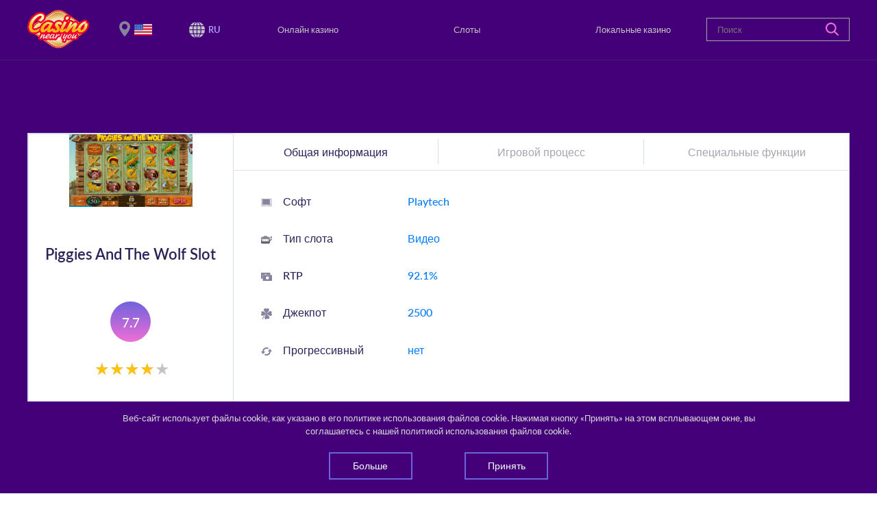

--- FILE ---
content_type: text/html; charset=UTF-8
request_url: https://casinonearyou.com/ru/%D0%BA%D0%B0%D0%B7%D0%B8%D0%BD%D0%BE-%D0%B8%D0%B3%D1%80%D1%8B/%D0%BE%D0%BD%D0%BB%D0%B0%D0%B9%D0%BD-%D1%81%D0%BB%D0%BE%D1%82%D1%8B/playtech-piggies-and-the-wolf-slot-%D0%BE%D0%B1%D0%B7%D0%BE%D1%80
body_size: 19687
content:
<!DOCTYPE html>
<html lang="ru">

<head>
    <!-- Global site tag (gtag.js) - Google Analytics -->
    <script async src="https://www.googletagmanager.com/gtag/js?id=UA-149610945-1"></script>
    <script>
      window.dataLayer = window.dataLayer || [];
      function gtag(){dataLayer.push(arguments);}
      gtag('js', new Date());

      gtag('config', 'UA-149610945-1');
    </script>

    <meta charset="utf-8" />
    <meta name="viewport" content="width=device-width, initial-scale=1, shrink-to-fit=no" />
    <meta http-equiv="Content-Type" content="text/html; charset=UTF-8"/>
    <meta name="keywords" content="обзор piggies and the wolf slot,piggies and the wolf slot" />
    <meta name="description" content="Решились испытать удачу, сыграв в Piggies And The Wolf Slot? Тогда взгляните на обзор Piggies And The Wolf Slot, чтобы узнать все о процессе игры, коэффициенте возврата средств и дополнительных возможностях. Отзывы игроков и рейтинги тоже здесь!" />
    <meta name="csrf-token" content="6akG5x8sAvsZc1OawP2iruTJ5v8S9g3o2eLM3fDM">

    <title>Обзор Piggies And The Wolf Slot - Обзоры онлайн-слотов</title>

    <link rel="shortcut icon" href="/favicon/favicon.ico" />
    <link rel="stylesheet" type="text/css" href="//cdn.jsdelivr.net/gh/kenwheeler/slick@1.8.1/slick/slick.css"/>
    <link rel="stylesheet" type="text/css" href="//cdn.jsdelivr.net/gh/kenwheeler/slick@1.8.1/slick/slick-theme.css"/>
    <link href="/css/style.bundle.css" rel="stylesheet" />
    <link href="/css/search_bar_category.css" rel="stylesheet" />

    <style>
    .snackbar-wrapper {
        z-index: 100;
        position: fixed;
        bottom: 0;
        left: 0;
        background-color: #440079;
        color: #D9D9D9;
        width: 100%;
    }

    .snackbar__text {
        text-align: center;
    }

    .snackbar-container {
        width: 80%;
        margin: 0 auto;
        padding: 15px;
    }

    .snackbar-btn-container {
        width: 100%;
        margin: 0 auto;
        display: flex;
        justify-content: space-around;
    }

    .snackbar-btn-container .btn-primary-bordered {
        background-color: transparent;
        color: white;
    }

    .snackbar-btn-container .btn-primary-bordered:hover {
        box-shadow: none;
        background-color: white;
        color: #2e0e4d;
    }

    .sorted-wrapper .row {
        margin: 0;
    }

    .footer__disclaimer {
        color: #c3c3cc;
        padding: 0 15px;
    }

    .card__info-container {
        padding: 5px 0;
        display: flex;
        justify-content: center;
        position: relative;
    }

    .card__info {
        display: flex;
        justify-content: space-around;
        border-right: 1px solid #d8deee;
        width: 100px;
        cursor: pointer;

    }

    .is-flipped .card__info {
        display: none;
    }

    .card__info-flag:hover ~ .card__info--tooltip,
    .card__info-text:hover ~ .card__info--tooltip {
        display: block;
        transform: translateY(-35px);
    }

    .card__info--tooltip {
        display: none;
        position: absolute;
        background-color: #fff;
        padding: 7px 15px;
        white-space: nowrap;
        box-shadow: 2px 2px 0 0 #c1c1c8;
        z-index: 5000;
        left: 1px;
    }

    .card__info-flag {
        width: 21px;
        height: auto;
        vertical-align: top;

    }

    .card__info-text {
        font-size: 16px;
        text-transform: uppercase;
        color: #338AF3;
    }

    .card__info:nth-child(3) {
        border: none;
    }

    .footer__disclaimer p {
        margin-bottom: 5px;
    }

    .local-review__contacts-map {
        width: 300px;
    }

    .local-review__contacts-content {
        display: flex;
        flex-flow: column;
        justify-content: center;
    }

    @media (min-width: 768px) {
        .local-review__contacts-content {
            flex-flow: row;
            justify-content: space-between;
        }
        .snackbar-btn-container {
            width: 60%;
        }
        .local-review__contacts-map {
            width: 510px;
            margin-right: 30px;
        }
    }

    @media (min-width: 992px) {
        .snackbar-btn-container {
            width: 50%;
        }

        .local-review__contacts-map {
            width: 650px;
        }
    }

    @media (min-width: 1200px) {
        .snackbar-btn-container {
            width: 40%;
        }

        .local-review__contacts-map {
            width: 800px;
        }
    }
    }

    .card-body .group-buttons {
        margin-bottom:0;
    }

    .card__info-status--undefined {
        height: 17px;
        margin-top: 3px;
    }
</style>

    
    <link rel="alternate" href="https://casinonearyou.com/en/casino-games/online-slots/playtech-piggies-and-the-wolf-slot-review" hreflang="en" />
            <link rel="alternate" href="https://casinonearyou.com/uk/казино-ігри/онлайн-слоти/playtech-piggies-and-the-wolf-slot-огляд" hreflang="uk" />
            <link rel="alternate" href="https://casinonearyou.com/de/casino-spiele/online-slots/playtech-piggies-and-the-wolf-slot-erfahrungen" hreflang="de" />
            <link rel="alternate" href="https://casinonearyou.com/es/casino-juegos/tragamonedas-online/playtech-piggies-and-the-wolf-slot-opiniones" hreflang="es" />
            <link rel="alternate" href="https://casinonearyou.com/fr/jeux-de-casino/machines-a-sous-en-ligne/playtech-piggies-and-the-wolf-slot-revue" hreflang="fr" />
            <link rel="alternate" href="https://casinonearyou.com/it/giochi-casino/slot-online/playtech-piggies-and-the-wolf-slot-recensione" hreflang="it" />
            <link rel="alternate" href="https://casinonearyou.com/ru/казино-игры/онлайн-слоты/playtech-piggies-and-the-wolf-slot-обзор" hreflang="ru" />
    
</head>

<body>

    <header>
    <div class="d-flex flex-row flex-wrap justify-content-between align-items-center header-container">
        <div class="mobile-container">
            <div id="logo" class="logo-container">
                <a href="/ru">
                    <img src="/img/Casino_near_you_logo3.png" alt="Casino near you logo">
                </a>
            </div>

            <div class="location__wrapper">
        <div class="location active">
            <div class="change-location">
                <p>Мы используем геотаргетинг для отображения релевантной информации в зависимости от местоположения пользователя. Ваша страна пребывания - США.


                </p>
                <a data-toggle="modal" data-target="#locationModal">Изменить местоположение</a>
            </div>
            <img class="location__flag"
                 alt="current country" width="26" height="25"
                 src="https://casinonearyou.com/img/flags/246-united-states.png" />
        </div>
    </div>

            <div class="languages__wrapper">
                <div class="activeFlag">
                    <img src="/img/svg_icons/ico-web.svg" width="23" height="23" alt="lang" />
                    <ul class="languagepicker roundborders large">
                                                    <li class="lang"
                                >
                                                                    <a href="https://casinonearyou.com/en/casino-games/online-slots/playtech-piggies-and-the-wolf-slot-review">
                                        <span>English</span>
                                    </a>
                                                            </li>
                                                    <li class="lang"
                                >
                                                                    <a href="https://casinonearyou.com/fr/jeux-de-casino/machines-a-sous-en-ligne/playtech-piggies-and-the-wolf-slot-revue">
                                        <span>Français</span>
                                    </a>
                                                            </li>
                                                    <li class="lang"
                                 class="active" >
                                                                    <a href="https://casinonearyou.com/ru/казино-игры/онлайн-слоты/playtech-piggies-and-the-wolf-slot-обзор">
                                        <span>Русский</span>
                                    </a>
                                                            </li>
                                                    <li class="lang"
                                >
                                                                    <a href="https://casinonearyou.com/uk/казино-ігри/онлайн-слоти/playtech-piggies-and-the-wolf-slot-огляд">
                                        <span>Українська</span>
                                    </a>
                                                            </li>
                                                    <li class="lang"
                                >
                                                                    <a href="https://casinonearyou.com/de/casino-spiele/online-slots/playtech-piggies-and-the-wolf-slot-erfahrungen">
                                        <span>Deutsch</span>
                                    </a>
                                                            </li>
                                                    <li class="lang"
                                >
                                                                    <a href="https://casinonearyou.com/it/giochi-casino/slot-online/playtech-piggies-and-the-wolf-slot-recensione">
                                        <span>Italiano</span>
                                    </a>
                                                            </li>
                                                    <li class="lang"
                                >
                                                                    <a href="https://casinonearyou.com/es/casino-juegos/tragamonedas-online/playtech-piggies-and-the-wolf-slot-opiniones">
                                        <span>Español</span>
                                    </a>
                                                            </li>
                                            </ul>
                </div>
                <span>RU</span>
            </div>
            <button type="button" class="toggle-button hamburger hamburger--squeeze">
                <span class="hamburger-box"> <span class="hamburger-inner"></span> </span>
            </button>
        </div>
        <nav class="primary-menu__wrapper">
            <ul class="align-items-center navigation__list">
                <span class="d-lg-none d-block">Меню</span>
                <li>
                    <a class="desktop" href="https://casinonearyou.com/ru/онлайн-казино">
                        Онлайн казино
                        <a class="tab" href="https://casinonearyou.com/ru/онлайн-казино"> Онлайн казино </a>
                    </a>
                </li>

                <li>
                    <a class="desktop" href="https://casinonearyou.com/ru/казино-игры/онлайн-слоты">
                        Слоты
                        <a class="tab" href="https://casinonearyou.com/ru/казино-игры/онлайн-слоты">
                            Слоты
                        </a>
                    </a>
                </li>

                <li>
                    <a class="desktop" href="https://casinonearyou.com/ru/местные-казино">
                        Локальные казино
                        <a class="tab" href="https://casinonearyou.com/ru/местные-казино"> Локальные казино </a>
                    </a>
                </li>


            </ul>
        </nav>

                <div class="search-bar-container" id="search">
            <form class="header_search_form" action="https://casinonearyou.com/ru/поиск" method="POST">
                <input type="hidden" name="_token" value="6akG5x8sAvsZc1OawP2iruTJ5v8S9g3o2eLM3fDM">                <input id="searchfield1"
                       class="col-lg-12 float-right"
                       type="text"
                       name="search_string"
                       placeholder="Поиск"
                       autocomplete="off"/>
                <input id="search_entity_name"
                       class="search_entity_name"
                       name="search_entity_name"
                       type="hidden"
                       value="online-casino"/>
                <a class="main-search__button" href="#">
                    <svg fill="none" height="19" viewBox="0 0 19 19" width="19"
                         xmlns="http://www.w3.org/2000/svg">
                        <path
                            d="M18.6843 17.2016L14.0246 12.5364C16.3675 9.48697 16.1332 5.0823 13.3217 2.29355C11.7859 0.75583 9.80746 0 7.80302 0C5.79857 0 3.82016 0.75583 2.28429 2.29355C-0.761429 5.34294 -0.761429 10.2949 2.28429 13.3443C3.82016 14.882 5.79857 15.6379 7.80302 15.6379C9.46905 15.6379 11.1351 15.1166 12.5148 14.048L17.2005 18.6872C17.4087 18.8957 17.669 19 17.9554 19C18.2157 19 18.5021 18.8957 18.7103 18.6872C19.1008 18.2963 19.1008 17.6187 18.6843 17.2016ZM7.82905 13.5267C6.29317 13.5267 4.88746 12.9273 3.79413 11.8587C1.58143 9.64335 1.58143 6.02058 3.79413 3.77915C4.86143 2.71056 6.29317 2.11111 7.82905 2.11111C9.36492 2.11111 10.7706 2.71056 11.864 3.77915C12.9573 4.84774 13.53 6.28121 13.53 7.81893C13.53 9.35665 12.9313 10.7641 11.864 11.8587C10.7967 12.9534 9.33889 13.5267 7.82905 13.5267Z"
                            fill="#EF6FD6"/>
                    </svg>
                </a>
                <div class="search-bar-category">
                    <h6 class="search-bar-category-title">Выберите категорию</h6>
                    <ul>
                        <li><a class="search-bar-category-link" href="#" entity_name="online-casino">Онлайн казино</a></li>
                        <li><a class="search-bar-category-link" href="#" entity_name="local-casino">Локальные казино</a></li>
                        <li><a class="search-bar-category-link" href="#" entity_name="online-slot">Слоты</a></li>
                    </ul>
                </div>
            </form>
        </div>
        
    </div>
</header>

    
    <main class="main__review slots">
        <section class="review">
            <div class="header-bg"></div>
        </section>
        <section class="content__container">
            <div class="container content__wrapper">
                <div class="row container__border">
                    <div class="col-md-3 review-card-container">
                        <div class="minus-margin">
                            <img class="casino-logo"
                                 src="/uploads/game-covers-retina/piggies-and-the-wolf-541bf73c70a0f8d2618b4575.jpg" alt="Piggies And The Wolf Slot"/>
                            <span class="casino-title">Piggies And The Wolf Slot</span>
                        </div>
                        <div class="rating">
                            7.7
                        </div>
                        <div class="star-ratings-css">
                            <div class="star-ratings-css-top"
                                 style="width: calc(7.7 / 5 * 100%)">
                                <span>★</span><span>★</span><span>★</span><span>★</span>                            </div>
                            <div class="star-ratings-css-bottom">
                                <span>★</span><span>★</span><span>★</span><span>★</span><span>★</span>
                            </div>
                        </div>
                    </div>
                    <div class="col-md-9">
                        <div class="d-md-block d-none">
                            <ul class="nav nav-tabs justify-content-around" id="slotsTab" role="tablist">
                                <li class="nav-item">
                                    <a aria-controls="generalInfo" aria-selected="true" class="nav-link active"
                                       data-toggle="tab"
                                       href="#generalInfoTab"
                                       id="home-tab" role="tab">
                                        Общая информация
                                    </a>
                                </li>
                                <li class="nav-item">
                                    <a aria-controls="paymentsTab" aria-selected="false" class="nav-link"
                                       data-toggle="tab"
                                       href="#paymentsTab"
                                       id="payments-tab" role="tab">
                                        Игровой процесс
                                    </a>
                                </li>
                                <li class="nav-item">
                                    <a aria-controls="licensesTab" aria-selected="false" class="nav-link"
                                       data-toggle="tab"
                                       href="#licensesTab"
                                       id="licenses-tab" role="tab">
                                        Специальные функции
                                    </a>
                                </li>
                            </ul>
                        </div>
                        <div class="tab-content" id="slotsTabContent">
                            <div aria-labelledby="generalInfo-tab" class="collapse-card tab-pane fade show active"
                                 id="generalInfoTab"
                                 role="tabpanel">
                                <a aria-controls="generalInfo" aria-expanded="true" class="d-md-none col-sm-block"
                                   data-toggle="collapse"
                                   href="#generalInfo"
                                   role="button">
                                    Общая информация
                                </a>
                                <div class="review__wrapper container collapse show" id="generalInfo">
                                    <div class="row table-row">
                                        <div class="review-title col-4 col-md-3">
                                            <div class="svg-wrapper">
                                                <svg width="22" height="16" viewBox="0 0 22 16" fill="none"
                                                     xmlns="http://www.w3.org/2000/svg">
                                                    <path
                                                        d="M21.0005 0.896567C21.0005 0.403455 20.5615 0 20.0249 0H1.97611C1.43952 0 1.00049 0.403455 1.00049 0.896567V13H21.0005V0.896567ZM20.0249 12.1035H1.97611V0.896567H20.0249V12.1035Z"
                                                        fill="#84829D"/>
                                                    <path
                                                        d="M12.1229 15V15.5555H9.87802V15H0.000488281V15.5555C0.000488281 15.8 0.404577 16 0.898462 16H21.1025C21.5964 16 22.0005 15.8 22.0005 15.5555V15H12.1229Z"
                                                        fill="#84829D"/>
                                                    <path
                                                        d="M18.0005 1H3.00049V12H18.0005V1H18.0005ZM12.8576 6.49998V7.69562H11.1433V8.65215H12.8576V9.60869H11.1433V10.5652H9.85764V9.60869H8.14336V8.65215H9.85764V7.69562H8.14336V6.49998H9.28999L7.45976 2.91304H8.96298L10.4848 6.02175H10.5163L12.0384 2.91304H13.5414L11.7112 6.49998H12.8576Z"
                                                        fill="#84829D"/>
                                                    <rect x="7.00049" y="2" width="8" height="9" fill="#84829D"/>
                                                </svg>
                                            </div>
                                            Софт
                                        </div>

                                        <div class="review-content col-8 col-md-9">
                                            <a href="https://casinonearyou.com/ru/казино-игры/онлайн-слоты/программное-обеспечение/playtech">Playtech</a>
                                        </div>

                                        <!--
                                        <div class="review-content col-8 col-md-9">
                                          <a href="http://www.bethardcasino.com">Microgaming</a>,
                                          <a href="http://www.bethardcasino.com">NetEnt</a>,
                                          <div class="collapse" id="collapseSoftware">
                                            <a href="http://www.bethardcasino.com">Microgaming</a>,
                                            <a href="http://www.bethardcasino.com">NetEnt</a>,
                                            <a href="http://www.bethardcasino.com">Quickspin</a>,
                                            <a href="http://www.bethardcasino.com">Thunderkick</a>,
                                            <a href="http://www.bethardcasino.com">SBtech</a>,
                                            <a href="http://www.bethardcasino.com">Pragmatic Play</a>,
                                            <a href="http://www.bethardcasino.com">Foxium</a>
                                          </div>
                                          <div class="collapse-container">
                                            <a data-toggle="collapse" href="#collapseSoftware" role="button"
                                               aria-expanded="false" aria-controls="collapseSoftware"
                                               class="details">Show More</a>
                                          </div>
                                        </div>
                                        -->

                                    </div>
                                    <div class="row table-row">
                                        <div class="review-title col-4 col-md-3">
                                            <div class="svg-wrapper">
                                                <svg width="21" height="16" viewBox="0 0 21 16" fill="none"
                                                     xmlns="http://www.w3.org/2000/svg">
                                                    <path
                                                        d="M17.4684 8.18757V8.68757H17.9684H18.4773C18.9305 8.68757 19.2871 8.33094 19.2871 7.87777V5.43316C19.3207 5.43421 19.3533 5.43467 19.3846 5.43467C19.4481 5.43467 19.51 5.43226 19.5706 5.42777V7.87777C19.5706 8.49124 19.0819 8.99315 18.4552 8.99315H17.9905H17.4905V9.49315V9.97998C17.4905 10.2349 17.2939 10.4315 17.039 10.4315H16.8398H16.3398V10.9315V13.2993C16.3398 14.0593 15.7267 14.6581 14.981 14.6581H1.8588C1.09877 14.6581 0.5 14.0449 0.5 13.2993V4.40358C0.5 3.64355 1.11314 3.04478 1.8588 3.04478H3.85037H4.14373L4.28684 2.78869C5.03481 1.45023 6.58888 0.5 8.40885 0.5C10.2288 0.5 11.7829 1.45023 12.5309 2.78869L12.674 3.04478H12.9673H14.9589C15.7189 3.04478 16.3177 3.65792 16.3177 4.40358V6.74921V7.24921H16.8177H17.0169C17.2718 7.24921 17.4684 7.4458 17.4684 7.70074V8.18757ZM10.8783 6.02792H10.6085H10.3783H6.39515H5.89515V6.52792H5.66491V6.02792H2.03583C1.56053 6.02792 1.15964 6.42881 1.15964 6.90411V10.7987C1.15964 11.274 1.56053 11.6749 2.03583 11.6749H5.66491H5.89515H6.16491H6.39515H10.3783H10.6085H10.8783H11.1085H14.7376C15.1935 11.6749 15.6138 11.3152 15.6138 10.7987V6.90411C15.6138 6.42881 15.2129 6.02792 14.7376 6.02792H11.1085H10.8783Z"
                                                        fill="#84829D"/>
                                                    <path
                                                        d="M17.4684 8.18757V8.68757H17.9684H18.4773C18.9305 8.68757 19.2871 8.33094 19.2871 7.87777V5.43316C19.3207 5.43421 19.3533 5.43467 19.3846 5.43467C19.4481 5.43467 19.51 5.43226 19.5706 5.42777V7.87777C19.5706 8.49124 19.0819 8.99315 18.4552 8.99315H17.9905H17.4905V9.49315V9.97998C17.4905 10.2349 17.2939 10.4315 17.039 10.4315H16.8398H16.3398V10.9315V13.2993C16.3398 14.0593 15.7267 14.6581 14.981 14.6581H1.8588C1.09877 14.6581 0.5 14.0449 0.5 13.2993V4.40358C0.5 3.64355 1.11314 3.04478 1.8588 3.04478H3.85037H4.14373L4.28684 2.78869C5.03481 1.45023 6.58888 0.5 8.40885 0.5C10.2288 0.5 11.7829 1.45023 12.5309 2.78869L12.674 3.04478H12.9673H14.9589C15.7189 3.04478 16.3177 3.65792 16.3177 4.40358V6.74921V7.24921H16.8177H17.0169C17.2718 7.24921 17.4684 7.4458 17.4684 7.70074V8.18757ZM10.8783 6.02792H10.6085H10.3783H6.39515H5.89515V6.52792H5.66491V6.02792H2.03583C1.56053 6.02792 1.15964 6.42881 1.15964 6.90411V10.7987C1.15964 11.274 1.56053 11.6749 2.03583 11.6749H5.66491H5.89515H6.16491H6.39515H10.3783H10.6085H10.8783H11.1085H14.7376C15.1935 11.6749 15.6138 11.3152 15.6138 10.7987V6.90411C15.6138 6.42881 15.2129 6.02792 14.7376 6.02792H11.1085H10.8783Z"
                                                        stroke="black"/>
                                                    <path
                                                        d="M17.4684 8.18757V8.68757H17.9684H18.4773C18.9305 8.68757 19.2871 8.33094 19.2871 7.87777V5.43316C19.3207 5.43421 19.3533 5.43467 19.3846 5.43467C19.4481 5.43467 19.51 5.43226 19.5706 5.42777V7.87777C19.5706 8.49124 19.0819 8.99315 18.4552 8.99315H17.9905H17.4905V9.49315V9.97998C17.4905 10.2349 17.2939 10.4315 17.039 10.4315H16.8398H16.3398V10.9315V13.2993C16.3398 14.0593 15.7267 14.6581 14.981 14.6581H1.8588C1.09877 14.6581 0.5 14.0449 0.5 13.2993V4.40358C0.5 3.64355 1.11314 3.04478 1.8588 3.04478H3.85037H4.14373L4.28684 2.78869C5.03481 1.45023 6.58888 0.5 8.40885 0.5C10.2288 0.5 11.7829 1.45023 12.5309 2.78869L12.674 3.04478H12.9673H14.9589C15.7189 3.04478 16.3177 3.65792 16.3177 4.40358V6.74921V7.24921H16.8177H17.0169C17.2718 7.24921 17.4684 7.4458 17.4684 7.70074V8.18757ZM10.8783 6.02792H10.6085H10.3783H6.39515H5.89515V6.52792H5.66491V6.02792H2.03583C1.56053 6.02792 1.15964 6.42881 1.15964 6.90411V10.7987C1.15964 11.274 1.56053 11.6749 2.03583 11.6749H5.66491H5.89515H6.16491H6.39515H10.3783H10.6085H10.8783H11.1085H14.7376C15.1935 11.6749 15.6138 11.3152 15.6138 10.7987V6.90411C15.6138 6.42881 15.2129 6.02792 14.7376 6.02792H11.1085H10.8783Z"
                                                        stroke="url(#paint0_linear)"/>
                                                    <path
                                                        d="M20.5 2.83239C20.5 3.43618 20.0105 3.92565 19.4067 3.92565C18.8029 3.92565 18.3135 3.43618 18.3135 2.83239C18.3135 2.2286 18.8029 1.73914 19.4067 1.73914C20.0105 1.73914 20.5 2.2286 20.5 2.83239Z"
                                                        fill="#84829D"/>
                                                    <path
                                                        d="M20.5 2.83239C20.5 3.43618 20.0105 3.92565 19.4067 3.92565C18.8029 3.92565 18.3135 3.43618 18.3135 2.83239C18.3135 2.2286 18.8029 1.73914 19.4067 1.73914C20.0105 1.73914 20.5 2.2286 20.5 2.83239Z"
                                                        stroke="black"/>
                                                    <path
                                                        d="M20.5 2.83239C20.5 3.43618 20.0105 3.92565 19.4067 3.92565C18.8029 3.92565 18.3135 3.43618 18.3135 2.83239C18.3135 2.2286 18.8029 1.73914 19.4067 1.73914C20.0105 1.73914 20.5 2.2286 20.5 2.83239Z"
                                                        stroke="url(#paint1_linear)"/>
                                                    <path
                                                        d="M12.48 9.05112L12.4715 9.04271L12.4627 9.0347C12.4548 9.02745 12.4438 9.01162 12.4438 8.98146C12.4438 8.95099 12.4558 8.91939 12.48 8.89521L12.5052 8.86999L12.5966 9.08028C12.5892 9.08114 12.5801 9.0817 12.569 9.0817C12.5598 9.0817 12.5387 9.07902 12.5139 9.0693C12.4927 9.06095 12.482 9.05268 12.4801 9.05121C12.4798 9.05094 12.4797 9.0509 12.48 9.05112ZM13.6533 9.0817C13.6421 9.0817 13.6331 9.08114 13.6256 9.08028L13.7171 8.86999L13.7202 8.87308L13.7286 8.8815L13.7374 8.8895C13.7452 8.89665 13.7585 8.91475 13.7591 8.95151C13.7598 8.98978 13.7456 9.02453 13.7259 9.04621L13.7186 9.05418L13.7122 9.06184C13.7118 9.06219 13.7068 9.06696 13.6942 9.07234C13.6869 9.07546 13.6789 9.07797 13.6709 9.07962C13.6628 9.0813 13.6567 9.0817 13.6533 9.0817ZM13.4361 8.58899L13.1111 8.78396L12.7862 8.58899L13.1111 8.26405L13.4361 8.58899Z"
                                                        fill="#84829D"/>
                                                    <path
                                                        d="M12.48 9.05112L12.4715 9.04271L12.4627 9.0347C12.4548 9.02745 12.4438 9.01162 12.4438 8.98146C12.4438 8.95099 12.4558 8.91939 12.48 8.89521L12.5052 8.86999L12.5966 9.08028C12.5892 9.08114 12.5801 9.0817 12.569 9.0817C12.5598 9.0817 12.5387 9.07902 12.5139 9.0693C12.4927 9.06095 12.482 9.05268 12.4801 9.05121C12.4798 9.05094 12.4797 9.0509 12.48 9.05112ZM13.6533 9.0817C13.6421 9.0817 13.6331 9.08114 13.6256 9.08028L13.7171 8.86999L13.7202 8.87308L13.7286 8.8815L13.7374 8.8895C13.7452 8.89665 13.7585 8.91475 13.7591 8.95151C13.7598 8.98978 13.7456 9.02453 13.7259 9.04621L13.7186 9.05418L13.7122 9.06184C13.7118 9.06219 13.7068 9.06696 13.6942 9.07234C13.6869 9.07546 13.6789 9.07797 13.6709 9.07962C13.6628 9.0813 13.6567 9.0817 13.6533 9.0817ZM13.4361 8.58899L13.1111 8.78396L12.7862 8.58899L13.1111 8.26405L13.4361 8.58899Z"
                                                        stroke="black"/>
                                                    <path
                                                        d="M12.48 9.05112L12.4715 9.04271L12.4627 9.0347C12.4548 9.02745 12.4438 9.01162 12.4438 8.98146C12.4438 8.95099 12.4558 8.91939 12.48 8.89521L12.5052 8.86999L12.5966 9.08028C12.5892 9.08114 12.5801 9.0817 12.569 9.0817C12.5598 9.0817 12.5387 9.07902 12.5139 9.0693C12.4927 9.06095 12.482 9.05268 12.4801 9.05121C12.4798 9.05094 12.4797 9.0509 12.48 9.05112ZM13.6533 9.0817C13.6421 9.0817 13.6331 9.08114 13.6256 9.08028L13.7171 8.86999L13.7202 8.87308L13.7286 8.8815L13.7374 8.8895C13.7452 8.89665 13.7585 8.91475 13.7591 8.95151C13.7598 8.98978 13.7456 9.02453 13.7259 9.04621L13.7186 9.05418L13.7122 9.06184C13.7118 9.06219 13.7068 9.06696 13.6942 9.07234C13.6869 9.07546 13.6789 9.07797 13.6709 9.07962C13.6628 9.0813 13.6567 9.0817 13.6533 9.0817ZM13.4361 8.58899L13.1111 8.78396L12.7862 8.58899L13.1111 8.26405L13.4361 8.58899Z"
                                                        stroke="url(#paint2_linear)"/>
                                                    <path
                                                        d="M4.19307 9.05437L4.25215 8.92547C4.25555 8.93546 4.25766 8.94747 4.25766 8.96211C4.25766 9.00623 4.23158 9.04154 4.19307 9.05437ZM3.72657 8.36464V8.54798L3.55648 8.2078C3.56659 8.16451 3.60381 8.1344 3.65123 8.1344C3.69799 8.1344 3.73485 8.16369 3.74555 8.20603C3.74329 8.21593 3.74083 8.22738 3.73859 8.23931C3.733 8.26911 3.72657 8.31273 3.72657 8.36464ZM3.55386 8.24945V8.24944C3.55387 8.24961 3.55386 8.24962 3.55386 8.24945ZM3.07024 8.90254C3.0706 8.90214 3.07097 8.90175 3.07134 8.90136L3.13722 9.05947C3.08399 9.05703 3.0448 9.0162 3.0448 8.96211C3.0448 8.94294 3.05127 8.92313 3.07024 8.90254Z"
                                                        fill="#84829D"/>
                                                    <path
                                                        d="M4.19307 9.05437L4.25215 8.92547C4.25555 8.93546 4.25766 8.94747 4.25766 8.96211C4.25766 9.00623 4.23158 9.04154 4.19307 9.05437ZM3.72657 8.36464V8.54798L3.55648 8.2078C3.56659 8.16451 3.60381 8.1344 3.65123 8.1344C3.69799 8.1344 3.73485 8.16369 3.74555 8.20603C3.74329 8.21593 3.74083 8.22738 3.73859 8.23931C3.733 8.26911 3.72657 8.31273 3.72657 8.36464ZM3.55386 8.24945V8.24944C3.55387 8.24961 3.55386 8.24962 3.55386 8.24945ZM3.07024 8.90254C3.0706 8.90214 3.07097 8.90175 3.07134 8.90136L3.13722 9.05947C3.08399 9.05703 3.0448 9.0162 3.0448 8.96211C3.0448 8.94294 3.05127 8.92313 3.07024 8.90254Z"
                                                        stroke="black"/>
                                                    <path
                                                        d="M4.19307 9.05437L4.25215 8.92547C4.25555 8.93546 4.25766 8.94747 4.25766 8.96211C4.25766 9.00623 4.23158 9.04154 4.19307 9.05437ZM3.72657 8.36464V8.54798L3.55648 8.2078C3.56659 8.16451 3.60381 8.1344 3.65123 8.1344C3.69799 8.1344 3.73485 8.16369 3.74555 8.20603C3.74329 8.21593 3.74083 8.22738 3.73859 8.23931C3.733 8.26911 3.72657 8.31273 3.72657 8.36464ZM3.55386 8.24945V8.24944C3.55387 8.24961 3.55386 8.24962 3.55386 8.24945ZM3.07024 8.90254C3.0706 8.90214 3.07097 8.90175 3.07134 8.90136L3.13722 9.05947C3.08399 9.05703 3.0448 9.0162 3.0448 8.96211C3.0448 8.94294 3.05127 8.92313 3.07024 8.90254Z"
                                                        stroke="url(#paint3_linear)"/>
                                                    <path
                                                        d="M8.37559 8.47328L8.64109 8.85141L8.37559 9.22953L8.1101 8.85141L8.37559 8.47328Z"
                                                        fill="#84829D"/>
                                                    <path
                                                        d="M8.37559 8.47328L8.64109 8.85141L8.37559 9.22953L8.1101 8.85141L8.37559 8.47328Z"
                                                        stroke="black"/>
                                                    <path
                                                        d="M8.37559 8.47328L8.64109 8.85141L8.37559 9.22953L8.1101 8.85141L8.37559 8.47328Z"
                                                        stroke="url(#paint4_linear)"/>
                                                    <defs>
                                                        <linearGradient id="paint0_linear" x1="10.0353" y1="0"
                                                                        x2="10.0353" y2="15.1581"
                                                                        gradientUnits="userSpaceOnUse">
                                                            <stop stop-color="white"/>
                                                            <stop offset="1" stop-color="white" stop-opacity="0"/>
                                                        </linearGradient>
                                                        <linearGradient id="paint1_linear" x1="19.4067" y1="1.23914"
                                                                        x2="19.4067" y2="4.42565"
                                                                        gradientUnits="userSpaceOnUse">
                                                            <stop stop-color="white"/>
                                                            <stop offset="1" stop-color="white" stop-opacity="0"/>
                                                        </linearGradient>
                                                        <linearGradient id="paint2_linear" x1="13.1015" y1="7.6012"
                                                                        x2="13.1015" y2="10.0907"
                                                                        gradientUnits="userSpaceOnUse">
                                                            <stop stop-color="white"/>
                                                            <stop offset="1" stop-color="white" stop-opacity="0"/>
                                                        </linearGradient>
                                                        <linearGradient id="paint3_linear" x1="3.65123" y1="7.6344"
                                                                        x2="3.65123" y2="10.0907"
                                                                        gradientUnits="userSpaceOnUse">
                                                            <stop stop-color="white"/>
                                                            <stop offset="1" stop-color="white" stop-opacity="0"/>
                                                        </linearGradient>
                                                        <linearGradient id="paint4_linear" x1="8.37559" y1="7.69519"
                                                                        x2="8.37559" y2="10.0076"
                                                                        gradientUnits="userSpaceOnUse">
                                                            <stop stop-color="white"/>
                                                            <stop offset="1" stop-color="white" stop-opacity="0"/>
                                                        </linearGradient>
                                                    </defs>
                                                </svg>
                                            </div>
                                            Тип слота
                                        </div>

                                        <div class="review-content col-8 col-md-9">
                                                                                            <a href="https://casinonearyou.com/ru/казино-игры/онлайн-слоты/тип/видео">Видео</a>
                                                                                    </div>

                                    </div>
                                    <div class="row table-row">
                                        <div class="review-title col-4 col-md-3">
                                            <div class="svg-wrapper">
                                                <svg width="20" height="15" viewBox="0 0 20 15" fill="none"
                                                     xmlns="http://www.w3.org/2000/svg">
                                                    <path fill-rule="evenodd" clip-rule="evenodd"
                                                          d="M18.9171 15H4.22099C3.64641 15 3.16022 14.5526 3.16022 13.9773V5.07102C3.16022 4.51705 3.62431 4.0483 4.22099 4.0483H18.9392C19.5138 4.0483 20 4.49574 20 5.07102V13.9773C19.9779 14.5526 19.4917 15 18.9171 15ZM11.558 6.69034C9.92265 6.69034 8.61878 7.96875 8.61878 9.52415C8.61878 11.0795 9.94475 12.358 11.558 12.358C13.1713 12.358 14.4972 11.0795 14.4972 9.52415C14.4972 7.96875 13.1934 6.69034 11.558 6.69034ZM8.41989 2.64205C7.51381 2.64205 6.71823 3.02557 6.16575 3.66477H4C3.29282 3.66477 2.74033 4.21875 2.74033 4.87926V10.9517H1.06077C0.486188 10.9517 0 10.5043 0 9.92898V1.02273C0 0.46875 0.464088 0 1.06077 0H15.779C16.3536 0 16.8398 0.447443 16.8398 1.02273V3.66477H10.674C10.1215 3.02557 9.32597 2.64205 8.41989 2.64205Z"
                                                          fill="#84829D"/>
                                                </svg>
                                            </div>
                                            RTP
                                        </div>
                                        <div class="review-content col-8 col-md-9">
                                                                                            <a href="https://casinonearyou.com/ru/казино-игры/онлайн-слоты/rtp/92-1процентов">92.1%</a>
                                                                                    </div>
                                    </div>
                                    <div class="row table-row">
                                        <div class="review-title col-4 col-md-3">
                                            <div class="svg-wrapper">
                                                <svg width="21" height="21" viewBox="0 0 21 21" fill="none"
                                                     xmlns="http://www.w3.org/2000/svg">
                                                    <path
                                                        d="M19.3475 9.75209C20.1417 9.25032 20.6243 8.38965 20.5242 7.47194C20.3787 6.13579 19.0541 5.18459 17.5658 5.3473C14.4368 5.68934 13.5274 8.84454 10.7118 10.2821C11.8931 7.19067 15.4237 5.93712 15.4237 2.71569C15.4237 1.21585 14.21 0 12.7126 0C11.6841 0 10.7893 0.573944 10.33 1.41923C9.87052 0.573696 8.97599 0 7.94751 0C6.45034 0 5.23666 1.21585 5.23666 2.71569C5.23666 5.91579 8.72048 7.15495 9.9245 10.2112C7.41544 8.74458 6.45183 6.02691 3.47185 5.65809C1.98583 5.47405 0.656777 6.33372 0.503272 7.57809C0.3978 8.43306 0.874655 9.24685 1.66496 9.73249C0.780324 10.0105 0.120006 10.6839 0.0145334 11.5387C-0.138971 12.783 0.941008 13.9408 2.42703 14.1249C5.21215 14.4696 6.77319 12.3939 9.24759 11.4595C8.63976 11.9571 7.42831 12.9636 6.96384 13.3456C4.97001 14.9858 2.85041 17.1275 2.48744 19.8115C2.44238 20.1453 2.41663 20.3361 2.41663 20.3361C2.90587 20.6491 3.51568 20.7066 4.05492 20.4908L4.14208 20.4559C4.1448 19.5796 4.27255 18.7725 4.57585 17.9458C5.05469 16.6409 5.98537 15.4226 6.91482 14.4019C7.69373 13.5465 8.59371 12.6627 9.47958 11.8933C8.46323 14.3064 6.34685 15.967 6.76502 18.6713C6.99429 20.1535 8.28398 21.1838 9.64596 20.9725C10.5816 20.8274 11.3078 20.1339 11.5965 19.2336C12.1436 20.0042 13.0451 20.445 13.9807 20.2999C15.3427 20.0885 16.261 18.7157 16.0318 17.2334C15.5849 14.3429 12.7401 13.483 11.0609 11.18C13.9364 12.0697 15.5205 14.77 18.5554 14.4384C20.0439 14.2757 21.1323 13.0606 20.987 11.7244C20.8875 10.8065 20.2311 10.0703 19.3475 9.75209Z"
                                                        fill="#84829D"/>
                                                </svg>
                                            </div>
                                            Джекпот
                                        </div>
                                        <div class="review-content col-8 col-md-9">
                                                                                            <a href="https://casinonearyou.com/ru/казино-игры/онлайн-слоты/джекпот/2500">
                                                    2500
                                                </a>
                                                                                    </div>
                                    </div>
                                    <div class="row table-row">
                                        <div class="review-title col-4 col-md-3">
                                            <div class="svg-wrapper">
                                                <svg width="24" height="18" viewBox="0 0 24 18" fill="none"
                                                     xmlns="http://www.w3.org/2000/svg">
                                                    <path
                                                        d="M24 9H20.9867C20.9867 13.9527 16.96 18 11.9733 18C10.1867 18 8.50667 17.4675 7.06667 16.5355L8.88 14.1124C9.78667 14.6716 10.8533 14.9911 11.9733 14.9911C15.28 14.9911 17.9733 12.3018 17.9733 9H15.0133L19.52 3.00888L24 9ZM6 9C6 5.69822 8.69333 3.00888 12 3.00888C13.12 3.00888 14.16 3.35503 15.0933 3.88757L16.9067 1.4645C15.4667 0.532544 13.7867 0 12 0C7.04 0 2.98667 4.02071 2.98667 9H0L4.50667 14.9911L9.01333 9H6Z"
                                                        fill="#84829D"/>
                                                </svg>
                                            </div>
                                            Прогрессивный
                                        </div>
                                        <div class="review-content col-8 col-md-9">
                                                                                            <a href="https://casinonearyou.com/ru/казино-игры/онлайн-слоты/прогрессивный-джекпот/нет">
                                                    нет
                                                </a>
                                                                                    </div>
                                    </div>
                                </div>

                            </div>


                            <div aria-labelledby="paymentsTab" class="collapse-card tab-pane fade" id="paymentsTab"
                                 role="tabpanel">
                                <a aria-controls="slotsGameplay" aria-expanded="false"
                                   class="d-md-none col-sm-block collapsed"
                                   data-toggle="collapse"
                                   href="#slotsGameplay"
                                   role="button">
                                    Игровой процесс
                                </a>
                                <div class="review__wrapper container collapse" id="slotsGameplay">

                                    <div class="row table-row">
                                        <div class="review-title col-4 col-md-3">
                                            <div class="svg-wrapper">
                                                <svg width="21" height="21" viewBox="0 0 21 21" fill="none"
                                                     xmlns="http://www.w3.org/2000/svg">
                                                    <path
                                                        d="M14.9107 2.69643C11.6858 2.74289 8.60592 4.04466 6.32529 6.32529C4.04466 8.60592 2.74289 11.6858 2.69643 14.9107H1V20H6.08929V14.9107H4.05357C4.09988 12.0457 5.25862 9.31094 7.28478 7.28478C9.31094 5.25862 12.0457 4.09988 14.9107 4.05357V6.08929H20V1H14.9107V2.69643Z"
                                                        fill="#84829D" stroke="#84829D"/>
                                                </svg>
                                            </div>
                                            Линии выплат
                                        </div>
                                        <div class="review-content col-8 col-md-9">
                                                                                            <a href="https://casinonearyou.com/ru/казино-игры/онлайн-слоты/игровые-линии/50">
                                                    50
                                                </a>
                                                                                    </div>
                                    </div>

                                    <div class="row table-row">
                                        <div class="review-title col-4 col-md-3">
                                            <div class="svg-wrapper">
                                                <svg width="23" height="22" viewBox="0 0 23 22" fill="none"
                                                     xmlns="http://www.w3.org/2000/svg">
                                                    <path
                                                        d="M3.99998 21.5H4.49998V21L4.49998 16.5009L4.49998 16.5003C4.49935 16.0176 4.10817 15.6266 3.62563 15.626H3.62498L1.375 15.626L1.37435 15.626C0.891809 15.6266 0.500627 16.0176 0.5 16.5003V16.5009V21V21.5H1H3.99998Z"
                                                        fill="#84829D" stroke="#84829D"/>
                                                    <path
                                                        d="M9.99998 21.5001H10.5V21.0001L10.5 11.252L10.5 11.2514C10.4994 10.7687 10.1082 10.3777 9.62563 10.3771H9.62498L7.375 10.3771L7.37435 10.3771C6.89181 10.3777 6.50063 10.7687 6.5 11.2514V11.252V21.0001V21.5001H7H9.99998Z"
                                                        fill="#84829D" stroke="#84829D"/>
                                                    <path
                                                        d="M16 21.5H16.5V21L16.5 13.5015L16.5 13.5009C16.4994 13.0182 16.1082 12.6272 15.6256 12.6266H15.625L13.375 12.6266L13.3743 12.6266C12.8918 12.6272 12.5006 13.0182 12.5 13.5009V13.5015V21V21.5H13H16Z"
                                                        fill="#84829D" stroke="#84829D"/>
                                                    <path
                                                        d="M22 21.5H22.5V21L22.5 10.5021L22.5 10.5015C22.4994 10.0188 22.1082 9.62782 21.6256 9.6272H21.625L19.375 9.6272L19.3743 9.6272C18.8918 9.62782 18.5006 10.0188 18.5 10.5015V10.5021V21V21.5H19H22Z"
                                                        fill="#84829D" stroke="#84829D"/>
                                                    <path
                                                        d="M20.5004 0.754017C20.0212 0.747682 19.5685 0.973654 19.2857 1.36045C19.0028 1.74724 18.9247 2.24701 19.076 2.70164L15.5305 4.91712C15.0061 4.41312 14.1935 4.36371 13.6118 4.80044L9.86327 2.12344C10.1665 1.4615 9.95018 0.677447 9.35044 0.264501C8.75071 -0.148445 7.94093 -0.0708955 7.4305 0.448366C6.92007 0.967627 6.85657 1.77847 7.27994 2.37084L3.14602 7.27892C2.46465 6.95459 1.64835 7.18735 1.2406 7.82224C0.832857 8.45713 0.960846 9.2961 1.53936 9.78059C2.11788 10.2651 2.96645 10.244 3.52013 9.73128C4.07381 9.2186 4.15988 8.3743 3.72103 7.76048L7.85496 2.8524C8.35281 3.09775 8.94651 3.04125 9.38912 2.7064L13.1376 5.3834C12.8485 5.99437 13.0026 6.72316 13.5145 7.16473C14.0263 7.60631 14.77 7.65211 15.3321 7.27668C15.8943 6.90124 16.1368 6.19688 15.9248 5.55505L19.4703 3.33957C19.959 3.80304 20.6969 3.8836 21.2741 3.53649C21.8513 3.18939 22.126 2.49991 21.9456 1.85107C21.7652 1.20223 21.174 0.75344 20.5004 0.754017Z"
                                                        fill="#84829D"/>
                                                </svg>
                                            </div>
                                            Барабаны
                                        </div>
                                        <div class="review-content col-8 col-md-9">
                                                                                            <a href="https://casinonearyou.com/ru/казино-игры/онлайн-слоты/барабаны/5">
                                                    5
                                                </a>
                                                                                    </div>
                                    </div>

                                    <div class="row table-row">
                                        <div class="review-title col-4 col-md-3">
                                            <div class="svg-wrapper">
                                                <svg width="21" height="19" viewBox="0 0 21 19" fill="none"
                                                     xmlns="http://www.w3.org/2000/svg">
                                                    <path
                                                        d="M21 8.0216H14.992L10.5 0L6.00799 8.0216H0V10.7284H4.49201L0 18.75H21L16.508 10.7284H21V8.0216ZM10.5 5.4136L11.9606 8.0216H9.03968L10.5 5.4136ZM16.4526 16.0432H4.54741L7.52371 10.7284H13.4763L16.4526 16.0432Z"
                                                        fill="#84829D"/>
                                                </svg>
                                            </div>
                                            Максимум монет на линию
                                        </div>
                                        <div class="review-content col-8 col-md-9">
                                                                                            <a href="https://casinonearyou.com/ru/казино-игры/онлайн-слоты/максимум-монет-на-линию/1">
                                                    1
                                                </a>
                                                                                    </div>
                                    </div>

                                    <div class="row table-row">
                                        <div class="review-title col-4 col-md-3">
                                            <div class="svg-wrapper">
                                                <svg width="21" height="19" viewBox="0 0 21 19" fill="none"
                                                     xmlns="http://www.w3.org/2000/svg">
                                                    <path
                                                        d="M10.5 5.71528L16.4526 16.0257H4.54741L10.5 5.71528ZM10.5 0.464233L0 18.6512H21L10.5 0.464233Z"
                                                        fill="#84829D"/>
                                                    <path
                                                        d="M10.5 14.7293C11.9501 14.7293 13.1256 13.5538 13.1256 12.1038C13.1256 10.6538 11.9501 9.47827 10.5 9.47827C9.05 9.47827 7.87451 10.6538 7.87451 12.1038C7.87451 13.5538 9.05 14.7293 10.5 14.7293Z"
                                                        fill="#84829D"/>
                                                </svg>
                                            </div>
                                            Минимум монет на линию
                                        </div>
                                        <div class="review-content col-8 col-md-9">
                                                                                            <a href="https://casinonearyou.com/ru/казино-игры/онлайн-слоты/минимум-монет-на-линию/1">
                                                    1
                                                </a>
                                                                                    </div>
                                    </div>

                                    <div class="row table-row">
                                        <div class="review-title col-4 col-md-3">
                                            <div class="svg-wrapper">
                                                <svg width="21" height="21" viewBox="0 0 21 21" fill="none"
                                                     xmlns="http://www.w3.org/2000/svg">
                                                    <path
                                                        d="M10.5 0C4.701 0 0 4.70153 0 10.5003C0 16.299 4.701 21.0005 10.5 21.0005C16.2993 21.0005 21 16.299 21 10.5003C21 4.70153 16.2993 0 10.5 0ZM11.8128 18.2634V10.5003H9.18724V18.2634C5.46818 17.6364 2.62552 14.395 2.62552 10.5003C2.62552 6.15817 6.15817 2.62553 10.5 2.62553C14.8418 2.62553 18.3745 6.15817 18.3745 10.5003C18.3745 14.395 15.5318 17.6364 11.8128 18.2634Z"
                                                        fill="#84829D"/>
                                                    <path
                                                        d="M14.924 14.4283L12.9992 12.6427C13.5847 12.0115 13.9074 11.1889 13.9074 10.327C13.9074 8.44813 12.3791 6.91929 10.5 6.91929C8.62115 6.91929 7.09257 8.44787 7.09257 10.327C7.09257 11.1889 7.41524 12.0115 8.00074 12.6427L6.07596 14.4283C5.03836 13.3098 4.46704 11.8532 4.46704 10.327C4.46704 7.00042 7.17343 4.29376 10.5 4.29376C13.8265 4.29376 16.5329 7.00042 16.5329 10.327C16.5329 11.8532 15.9613 13.3098 14.924 14.4283Z"
                                                        fill="#84829D"/>
                                                </svg>
                                            </div>
                                            Макс. стоимость монеты
                                        </div>
                                        <div class="review-content col-8 col-md-9">
                                                                                            <a href="https://casinonearyou.com/ru/казино-игры/онлайн-слоты/максимальный-размер-монеты/5">
                                                    5
                                                </a>
                                                                                    </div>
                                    </div>

                                    <div class="row table-row">
                                        <div class="review-title col-4 col-md-3">
                                            <div class="svg-wrapper">
                                                <svg width="21" height="21" viewBox="0 0 21 21" fill="none"
                                                     xmlns="http://www.w3.org/2000/svg">
                                                    <path
                                                        d="M14.4291 12.4694C15.5166 12.4694 16.3982 11.5878 16.3982 10.5003C16.3982 9.41274 15.5166 8.53113 14.4291 8.53113C13.3416 8.53113 12.46 9.41274 12.46 10.5003C12.46 11.5878 13.3416 12.4694 14.4291 12.4694Z"
                                                        fill="#84829D"/>
                                                    <path
                                                        d="M6.57095 12.4694C7.65848 12.4694 8.5401 11.5878 8.5401 10.5003C8.5401 9.41274 7.65848 8.53113 6.57095 8.53113C5.48342 8.53113 4.60181 9.41274 4.60181 10.5003C4.60181 11.5878 5.48342 12.4694 6.57095 12.4694Z"
                                                        fill="#84829D"/>
                                                    <path
                                                        d="M10.4999 8.54028C11.5874 8.54028 12.4691 7.65866 12.4691 6.57113C12.4691 5.48361 11.5874 4.60199 10.4999 4.60199C9.41238 4.60199 8.53076 5.48361 8.53076 6.57113C8.53076 7.65866 9.41238 8.54028 10.4999 8.54028Z"
                                                        fill="#84829D"/>
                                                    <path
                                                        d="M10.4999 16.3985C11.5874 16.3985 12.4691 15.5169 12.4691 14.4293C12.4691 13.3418 11.5874 12.4602 10.4999 12.4602C9.41238 12.4602 8.53076 13.3418 8.53076 14.4293C8.53076 15.5169 9.41238 16.3985 10.4999 16.3985Z"
                                                        fill="#84829D"/>
                                                    <path
                                                        d="M10.5 2.62553C14.8421 2.62553 18.3745 6.15817 18.3745 10.5003C18.3745 14.8424 14.8421 18.375 10.5 18.375C6.15791 18.375 2.62552 14.8424 2.62552 10.5003C2.62552 6.15817 6.15791 2.62553 10.5 2.62553ZM10.5 0C4.70074 0 0 4.70153 0 10.5003C0 16.299 4.70074 21.0005 10.5 21.0005C16.2993 21.0005 21 16.299 21 10.5003C21 4.70153 16.2993 0 10.5 0Z"
                                                        fill="#84829D"/>
                                                </svg>
                                            </div>
                                            Мин. стоимость монеты
                                        </div>
                                        <div class="review-content col-8 col-md-9">
                                                                                            <a href="https://casinonearyou.com/ru/казино-игры/онлайн-слоты/минимальный-размер-монеты/0-01">
                                                    0.01
                                                </a>
                                                                                    </div>
                                    </div>
                                </div>

                            </div>


                            <div aria-labelledby="licensesTab" class="collapse-card tab-pane fade" id="licensesTab"
                                 role="tabpanel">
                                <a aria-controls="licenses" aria-expanded="false"
                                   class="d-md-none col-sm-block collapsed"
                                   data-toggle="collapse"
                                   href="#slotsFeatures"
                                   role="button">Специальные функции</a>

                                <div class="review__wrapper container collapse" id="slotsFeatures">

                                    <div class="row table-row">
                                        <div class="review-title col-4 col-md-3">
                                            <div class="svg-wrapper">
                                                <svg width="21" height="21" viewBox="0 0 21 21" fill="none"
                                                     xmlns="http://www.w3.org/2000/svg">
                                                    <path
                                                        d="M20.5625 3.99411H11.9314L14.5777 3.08215C15.0107 2.93262 15.3523 2.58185 15.4916 2.14349C15.6213 1.73505 15.5563 1.30695 15.3134 0.969421C15.2681 0.906189 15.2175 0.846375 15.1611 0.789978C14.5974 0.226868 13.6803 0.226868 13.117 0.789978L10.9386 2.96829V0.4375C10.9386 0.195679 10.7428 0 10.5011 0C10.2595 0 10.0636 0.195679 10.0636 0.4375V2.96786L7.88576 0.789978C7.32201 0.226868 6.40493 0.226868 5.8416 0.789978C5.78521 0.846375 5.73458 0.906189 5.68929 0.968994C5.4464 1.30695 5.38146 1.73505 5.51113 2.14349C5.65041 2.58185 5.99199 2.93262 6.42522 3.08215L9.07129 3.99411H0.4375C0.19688 3.99411 0 4.19096 0 4.43161V6.48357C0 6.72517 0.195892 6.92107 0.4375 6.92107H20.5625C20.8041 6.92107 21 6.72517 21 6.48357V4.43161C21 4.19096 20.8031 3.99411 20.5625 3.99411ZM13.7356 1.40863C13.8469 1.29755 13.993 1.242 14.1391 1.242C14.2853 1.242 14.4312 1.29755 14.5425 1.40863C14.5647 1.43085 14.585 1.45477 14.6029 1.47998C14.7123 1.63208 14.6841 1.79529 14.6576 1.8786C14.6025 2.05206 14.4626 2.19647 14.2925 2.255L12.1516 2.99286L13.7356 1.40863ZM6.71041 2.255C6.54015 2.19647 6.40023 2.05206 6.34511 1.8786C6.31862 1.79529 6.29042 1.63208 6.3998 1.47955C6.41774 1.45477 6.43804 1.43085 6.46025 1.40863C6.57155 1.29755 6.71767 1.242 6.86379 1.242C7.00991 1.242 7.15581 1.29755 7.26711 1.40863L8.85112 2.99286L6.71041 2.255Z"
                                                        fill="#84829D"/>
                                                    <path d="M1.75 14.4603L7.70773 20.418H12.8941L1.75 9.27405V14.4603Z"
                                                          fill="#84829D"/>
                                                    <path
                                                        d="M1.75 7.79614V8.03679L14.1312 20.418H18.8125C18.9525 20.418 19.0706 20.348 19.1494 20.2474L6.69812 7.79614H1.75Z"
                                                        fill="#84829D"/>
                                                    <path
                                                        d="M1.75 19.9804C1.75 20.2211 1.94688 20.4179 2.1875 20.4179H6.47043L1.75 15.6975V19.9804Z"
                                                        fill="#84829D"/>
                                                    <path
                                                        d="M7.93213 7.79614L19.2503 19.1142V13.9255L13.1209 7.79614H7.93213Z"
                                                        fill="#84829D"/>
                                                    <path d="M19.2501 12.6874V7.79614H14.3589L19.2501 12.6874Z"
                                                          fill="#84829D"/>
                                                </svg>
                                            </div>
                                            Бонусная игра
                                        </div>
                                        <div class="review-content col-8 col-md-9">
                                            <a href="https://casinonearyou.com/ru/казино-игры/онлайн-слоты/бонусная-игра/да">
                                                да
                                            </a>
                                        </div>
                                    </div>

                                    <div class="row table-row">
                                        <div class="review-title col-4 col-md-3">
                                            <div class="svg-wrapper">
                                                <svg width="19" height="19" viewBox="0 0 19 19" fill="none"
                                                     xmlns="http://www.w3.org/2000/svg">
                                                    <path
                                                        d="M8.96351 19C6.46519 18.9931 4.06824 18.0264 2.28278 16.3056C1.55906 15.593 0.984961 14.7469 0.593279 13.8158C0.201597 12.8847 0 11.8868 0 10.8789C0 9.8711 0.201597 8.87314 0.593279 7.94203C0.984961 7.01093 1.55906 6.16491 2.28278 5.4523C2.88851 4.85006 3.60942 4.372 4.40388 4.04575C5.19833 3.71949 6.05057 3.55151 6.91134 3.55151C7.77211 3.55151 8.62435 3.71949 9.4188 4.04575C10.2133 4.372 10.9342 4.85006 11.5399 5.4523C12.0564 5.95418 12.4665 6.55209 12.7464 7.21132C13.0263 7.87055 13.1704 8.57796 13.1704 9.29249C13.1704 10.007 13.0263 10.7144 12.7464 11.3737C12.4665 12.0329 12.0564 12.6308 11.5399 13.1327C10.6474 13.9928 9.44832 14.4745 8.19954 14.4745C6.95075 14.4745 5.75164 13.9928 4.85918 13.1327C4.72158 13.0006 4.61198 12.843 4.53674 12.6689C4.4615 12.4948 4.42212 12.3077 4.42089 12.1185C4.41966 11.9293 4.45659 11.7417 4.52955 11.5667C4.60251 11.3916 4.71005 11.2326 4.84591 11.0988C4.98178 10.965 5.14328 10.8591 5.32103 10.7873C5.49878 10.7154 5.68926 10.6791 5.8814 10.6803C6.07354 10.6815 6.26352 10.7203 6.44033 10.7944C6.61713 10.8684 6.77723 10.9764 6.91134 11.1119C7.25379 11.4395 7.71247 11.6228 8.18995 11.6228C8.66743 11.6228 9.1261 11.4395 9.46856 11.1119C9.72048 10.8723 9.92085 10.5853 10.0577 10.2678C10.1945 9.95036 10.2651 9.60903 10.2651 9.26416C10.2651 8.9193 10.1945 8.57797 10.0577 8.26052C9.92085 7.94308 9.72048 7.65602 9.46856 7.41646C8.7895 6.75037 7.86981 6.37679 6.91134 6.37772C5.95397 6.38222 5.03629 6.75499 4.35413 7.41646C3.89022 7.86997 3.52204 8.40939 3.27078 9.00364C3.01953 9.59789 2.89018 10.2352 2.89018 10.8789C2.89018 11.5226 3.01953 12.16 3.27078 12.7542C3.52204 13.3485 3.89022 13.8879 4.35413 14.3414C4.95985 14.9436 5.68077 15.4217 6.47522 15.748C7.26968 16.0742 8.12191 16.2422 8.98268 16.2422C9.84346 16.2422 10.6957 16.0742 11.4901 15.748C12.2846 15.4217 13.0055 14.9436 13.6112 14.3414C14.4124 13.5663 15.0479 12.6412 15.4805 11.6206C15.9131 10.6 16.134 9.50449 16.1301 8.39855C16.1402 7.29172 15.9222 6.19437 15.4892 5.1729C15.0563 4.15143 14.4174 3.22705 13.6112 2.45569C13.4718 2.32567 13.3607 2.16901 13.2847 1.99528C13.2088 1.82156 13.1696 1.63441 13.1696 1.44528C13.1696 1.25614 13.2088 1.06899 13.2847 0.895267C13.3607 0.72154 13.4718 0.564882 13.6112 0.434864C13.7433 0.297507 13.9024 0.188101 14.0788 0.113332C14.2552 0.0385628 14.4453 0 14.6373 0C14.8294 0 15.0194 0.0385628 15.1959 0.113332C15.3723 0.188101 15.5314 0.297507 15.6634 0.434864C17.8004 2.55105 19 5.41414 19 8.39855C19 11.383 17.8004 14.246 15.6634 16.3622C13.8524 18.0491 11.4563 18.9924 8.96351 19Z"
                                                        fill="#84829D"/>
                                                </svg>
                                            </div>
                                            Дикий символ
                                        </div>
                                        <div class="review-content col-8 col-md-9">
                                            <a href="https://casinonearyou.com/ru/казино-игры/онлайн-слоты/дикий-символ/да">
                                                да
                                            </a>
                                        </div>
                                    </div>

                                    <div class="row table-row">
                                        <div class="review-title col-4 col-md-3">
                                            <div class="svg-wrapper">
                                                <svg width="21" height="21" viewBox="0 0 21 21" fill="none"
                                                     xmlns="http://www.w3.org/2000/svg">
                                                    <path
                                                        d="M14.9052 13.833C13.9737 11.0403 11.0083 9.51198 8.17177 10.332C7.20841 10.6105 6.47166 11.0984 5.87564 11.9741C4.94228 13.421 3.02798 13.8293 1.60027 12.8863C0.702622 12.2935 0.20956 11.2999 0.19973 10.2901C-0.550211 13.766 0.835589 17.5036 3.95538 19.564C6.28256 21.1009 9.0658 21.3687 11.5102 20.5366C14.3102 19.5797 15.838 16.6258 14.9052 13.833Z"
                                                        fill="#84829D"/>
                                                    <path
                                                        d="M16.2868 1.73311C11.4801 -1.48219 5.04015 -0.0953784 1.90265 4.83025C1.56511 5.36034 1.27935 5.9097 1.04445 6.47233C0.386311 8.0585 0.7254 9.81904 1.93194 10.6265C3.32405 11.5578 5.35427 10.8972 6.46617 9.1506C6.46617 9.1506 10.0698 4.92155 14.9409 7.58937C19.8111 10.257 19.8688 16.4293 16.2091 19.6252C17.413 18.8365 18.477 17.7798 19.3087 16.4739C22.4462 11.5483 21.0932 4.94838 16.2868 1.73311Z"
                                                        fill="#84829D"/>
                                                </svg>
                                            </div>
                                            Скеттер-символ
                                        </div>
                                        <div class="review-content col-8 col-md-9">
                                            <a href="https://casinonearyou.com/ru/казино-игры/онлайн-слоты/скаттер-символ/да">
                                                да
                                            </a>
                                        </div>
                                    </div>

                                    <div class="row table-row">
                                        <div class="review-title col-4 col-md-3">
                                            <div class="svg-wrapper">
                                                <svg width="23" height="20" viewBox="0 0 23 20" fill="none"
                                                     xmlns="http://www.w3.org/2000/svg">
                                                    <path fill-rule="evenodd" clip-rule="evenodd"
                                                          d="M1 1H20.7647V3.94H1V1ZM1 8.35H12.1176V11.29H1V8.35ZM15.8235 8.35L22 13.495L15.8235 18.64V8.35ZM1 15.7H12.1176V18.64H1V15.7Z"
                                                          fill="#84829D" stroke="#84829D"/>
                                                </svg>
                                            </div>
                                            Автоигра
                                        </div>
                                        <div class="review-content col-8 col-md-9">
                                            <a href="https://casinonearyou.com/ru/казино-игры/онлайн-слоты/автоигра/да">
                                                да
                                            </a>
                                        </div>
                                    </div>

                                    <div class="row table-row">
                                        <div class="review-title col-4 col-md-3">
                                            <div class="svg-wrapper">
                                                <svg width="21" height="21" viewBox="0 0 21 21" fill="none"
                                                     xmlns="http://www.w3.org/2000/svg">
                                                    <path
                                                        d="M21 3.49943C21.0006 2.58738 20.645 1.71118 20.0089 1.05767C19.3729 0.404158 18.5067 0.0250535 17.5952 0.00119778C16.6837 -0.0226579 15.7989 0.310623 15.1295 0.929969C14.4602 1.54931 14.0592 2.40572 14.0122 3.31655L6.13871 6.00994C5.70897 5.51662 5.14962 5.15363 4.5241 4.96216C3.89857 4.77069 3.23192 4.7584 2.59977 4.92668C1.96762 5.09497 1.39527 5.43709 0.94765 5.91424C0.500035 6.39138 0.195071 6.98446 0.0673539 7.62617C-0.0603629 8.26789 -0.00571959 8.93257 0.225085 9.5448C0.455889 10.157 0.853616 10.6923 1.37314 11.0899C1.89267 11.4875 2.51321 11.7315 3.16435 11.7943C3.8155 11.857 4.47119 11.7359 5.05704 11.4448L10.6927 16.3715C10.484 16.9836 10.4489 17.6416 10.5915 18.2725C10.734 18.9034 11.0486 19.4824 11.5003 19.9452C11.952 20.408 12.5231 20.7366 13.1502 20.8943C13.7773 21.0521 14.4359 21.0329 15.0528 20.8389C15.6696 20.6449 16.2206 20.2836 16.6446 19.7953C17.0686 19.3069 17.349 18.7106 17.4545 18.0725C17.5601 17.4343 17.4868 16.7795 17.2427 16.1805C16.9987 15.5816 16.5934 15.062 16.0719 14.6796L18.0171 6.95659C18.846 6.83353 19.6031 6.41678 20.1506 5.78224C20.6981 5.14771 20.9995 4.33759 21 3.49943ZM12.4077 14.3849L6.80044 9.48328C6.91393 9.16353 6.98008 8.8289 6.9968 8.49001L14.8675 5.79758C15.0454 6.0014 15.2462 6.18398 15.466 6.34168L13.5287 14.0333C13.1378 14.086 12.7587 14.2049 12.4077 14.3849Z"
                                                        fill="#84829D"/>
                                                </svg>
                                            </div>
                                            Множитель
                                        </div>
                                        <div class="review-content col-8 col-md-9">
                                            <a href="https://casinonearyou.com/ru/казино-игры/онлайн-слоты/мультипликатор/нет">
                                                нет
                                            </a>
                                        </div>
                                    </div>

                                    <div class="row table-row">
                                        <div class="review-title col-4 col-md-3">
                                            <div class="svg-wrapper">
                                                <svg width="26" height="18" viewBox="0 0 26 18" fill="none"
                                                     xmlns="http://www.w3.org/2000/svg">
                                                    <path
                                                        d="M20.3864 4.76968C20.3864 4.13749 20.6092 3.53819 21 3H0.945913C0.423652 3 0 3.27497 0 3.61105V5H20.3974C20.3901 4.92479 20.3864 4.84724 20.3864 4.76968Z"
                                                        fill="#84829D"/>
                                                    <path
                                                        d="M20.3229 14.4094C20.3229 14.999 19.7841 15.4798 19.1205 15.4798H2V17.3421C2 17.7039 2.3318 18 2.73734 18H22.2627C22.6707 18 23 17.7039 23 17.3421V8C22.2601 8.56427 21.3353 8.9413 20.3232 9.04757V14.4094H20.3229Z"
                                                        fill="#84829D"/>
                                                    <path
                                                        d="M20.8724 9.01405C19.6669 9.01405 18.5548 8.6322 17.6872 8H0V14.3423C0 14.7041 0.329011 15 0.734603 15H20.2626C20.6707 15 21 14.7041 21 14.3423V9.01152C20.9575 9.01405 20.9149 9.01405 20.8724 9.01405ZM2.24919 10.7867H9.52715C9.65478 10.7867 9.75972 10.8803 9.75972 10.9941C9.75972 11.1077 9.65478 11.1989 9.52715 11.1989H2.24919C2.12156 11.1989 2.01945 11.1079 2.01945 10.9941C2.01945 10.8803 2.12156 10.7867 2.24919 10.7867ZM15.1175 12.7997H2.24919C2.12156 12.7997 2.01945 12.7061 2.01945 12.5923C2.01945 12.4785 2.12156 12.3852 2.24919 12.3852H15.1175C15.2449 12.3852 15.3498 12.4785 15.3498 12.5923C15.3498 12.7061 15.2451 12.7997 15.1175 12.7997Z"
                                                        fill="#84829D"/>
                                                    <path
                                                        d="M21.0002 0C18.2442 0 16 2.24426 16 5C16 7.75883 18.2442 10 21.0002 10C23.7586 10 26 7.75883 26 5C26 2.24426 23.7589 0 21.0002 0Z"
                                                        fill="#84829D"/>
                                                    <path
                                                        d="M21.0001 1C18.7954 1 17 2.79541 17 5C17 7.20707 18.7954 9 21.0001 9C23.2069 9 25 7.20707 25 5C25 2.79541 23.2071 1 21.0001 1ZM22.7781 6.49039C22.8572 6.56975 22.8572 6.6987 22.7781 6.77805C22.7384 6.81773 22.6864 6.83757 22.6343 6.83757C22.5822 6.83757 22.5301 6.81773 22.4905 6.77805L21.0001 5.28766L19.5095 6.77805C19.4699 6.81773 19.4178 6.83757 19.3657 6.83757C19.3136 6.83757 19.2616 6.81773 19.2219 6.77805C19.145 6.6987 19.145 6.56975 19.2219 6.49039L20.715 5L19.2219 3.50961C19.145 3.43025 19.145 3.3013 19.2219 3.22195C19.3012 3.14507 19.4304 3.14507 19.5095 3.22195L21.0001 4.71482L22.4905 3.22195C22.5696 3.14507 22.6988 3.14507 22.7781 3.22195C22.8572 3.3013 22.8572 3.43025 22.7781 3.50961L21.2875 5L22.7781 6.49039Z"
                                                        fill="#E5E5E5"/>
                                                </svg>
                                            </div>
                                            Бесплатные спины
                                        </div>
                                        <div class="review-content col-8 col-md-9">
                                            <a href="https://casinonearyou.com/ru/казино-игры/онлайн-слоты/бесплатные-спины/да">
                                                да
                                            </a>
                                        </div>
                                    </div>
                                </div>

                            </div>

                        </div>
                    </div>
                </div>


                <div class="row content__review">
                    <h1 style="text-align: justify;">Обзор Piggies And The Wolf Slot</h1><p style="text-align: justify;">Мы подготовили детальный обзор Piggies And The Wolf Slot, постаравшись затронуть наиболее важные для игроков аспекты: особенности игры, ставки и процент возврата средств, специальные функции, а также отзывы других игроков. Надеемся, эта информация поможет вам определиться между тысячами онлайн-слотов и сделать правильный выбор.</p>
                    <div class="collapse review__collapse" id="collapseExample">
                        <h2 style="text-align: justify;">Обзор Piggies And The Wolf Slot: Общая информация</h2><p style="text-align: justify;">   Итак, Piggies And The Wolf Slot – это увлекательный Видео слот.
    Его разработали Playtech, чью программную платформу сейчас используют около 120 онлайн-казино.
     Что также важно, это 5-барабанный слот.
 
    За счет 50 выигрышных линий, предлагается немало опций для ставок.
</p><h3 style="text-align: justify;">Обзор Piggies And The Wolf Slot: ставки и процент возврата средств</h3><p style="text-align: justify;">   Особенность слота в том, что играть можно только за реальные деньги.
     Минимальное количество монеток при ставке по каждой линии – 1, а максимальное – 1.
     Размеры монеток Piggies And The Wolf Slot варьируются от 0.01 до 5 см.
    Показатель RTP, или же процент возврата средств игрокам, составляет 92.1.
    Также, есть шанс сорвать джекпот размером в 2500 монет.
    
     Перед тем как играть, не забудьте ознакомиться с Правилами Пользователя платформы Playtech.
</p><h3 style="text-align: justify;">Обзор Piggies And The Wolf Slot: специальные возможности</h3><p style="text-align: justify;">    В игре присутствует так называемый "дикий" символ, то есть такой, что может превращаться в любой из символов, которого в данный момент не хватает для выигрыша.
     Чтобы сделать игровой процесс еще более увлекательным, есть также "разбросанные" символы, которые могут в любой момент появиться в одном из барабанов (даже в выигрышной линии) и помочь игроку выиграть.
     Тем, кто уже устал наживать на кнопку Play, наверняка понравится опция авто-игры, которая позволит один раз запустить игровой процесс и просто ждать выигрыша.
    
     Что также интересно, в игре вы можете получить несколько бесплатных спинов, что значительно увеличит ваши шансы на победу, в том числе на выигрыш реальных денег.
     Вероятность выигрыша также увеличивается за счет бонусной игры, при чем настолько же увлекательной, как и основная.
    
</p><h4 style="text-align: justify;">Обзор Piggies And The Wolf Slot: отзывы и рейтинги</h4><p style="text-align: justify;">В отличие от других онлайн-слотов, этот слот был оценен игроками как significantly above average. Также, он получает 7.7 из 10 (общее количество голосов – 9).
     Нам удалось найти в Интернете всего один скриншот победы в этой игре. Вы найдете его ниже.
</p>
                    </div>
                </div>

                <div class="read-more__wrapper">
                    <a aria-controls="collapseExample" aria-expanded="false" class="read-more"
                       href="#collapseExample"
                       role="button">
                        Читать больше
                    </a>
                </div>

            </div>

        </section>

        <section class="recent__wrapper">
            <div class="container">
                <h2 class="casino-title">
                    Больше слотов от Playtech
                </h2>
                <div class="card-deck review-carousel">

                                            <div class="bonuses-item">
                            <div class="static-card">
                                <div class="image__wrapper">
                                    <img alt="Card image cap" class="card-img-top"
                                         src="https://casinonearyou.com/uploads/game-covers-retina/playtech-5357b71170a0f8e40d8b4a4c.jpg">
                                </div>
                                <div class="card-body d-flex flex-column align-items-start">
                                    <h5 title="Football Rules Slot" class="card-title">Football Rules Slot<span
                                            class="paragraph-end"></span>
                                    </h5>
                                    <div class="group-buttons">
                                        <a class="btn btn-primary-bordered"
                                           href="https://casinonearyou.com/ru/казино-игры/онлайн-слоты/playtech-football-rules-slot-обзор">
                                            Обзор
                                        </a>
                                        <!-- <a class="btn btn-primary" href="">Get Bonuses</a> -->
                                    </div>
                                </div>
                            </div>
                        </div>
                                        <div class="bonuses-item">
                            <div class="static-card">
                                <div class="image__wrapper">
                                    <img alt="Card image cap" class="card-img-top"
                                         src="https://casinonearyou.com/uploads/game-covers-retina/hologram-wilds-599e78ae7528f709698b47a4.jpg">
                                </div>
                                <div class="card-body d-flex flex-column align-items-start">
                                    <h5 title="Hologram Wilds" class="card-title">Hologram Wilds<span
                                            class="paragraph-end"></span>
                                    </h5>
                                    <div class="group-buttons">
                                        <a class="btn btn-primary-bordered"
                                           href="https://casinonearyou.com/ru/казино-игры/онлайн-слоты/playtech-hologram-wilds-слот-обзор">
                                            Обзор
                                        </a>
                                        <!-- <a class="btn btn-primary" href="">Get Bonuses</a> -->
                                    </div>
                                </div>
                            </div>
                        </div>
                                        <div class="bonuses-item">
                            <div class="static-card">
                                <div class="image__wrapper">
                                    <img alt="Card image cap" class="card-img-top"
                                         src="https://casinonearyou.com/uploads/game-covers-retina/cops-n-bandits-583ed7297528f74a048b4999.jpg">
                                </div>
                                <div class="card-body d-flex flex-column align-items-start">
                                    <h5 title="Cops N&#039; Bandits" class="card-title">Cops N&#039; Bandits<span
                                            class="paragraph-end"></span>
                                    </h5>
                                    <div class="group-buttons">
                                        <a class="btn btn-primary-bordered"
                                           href="https://casinonearyou.com/ru/казино-игры/онлайн-слоты/playtech-cops-n-bandits-слот-обзор">
                                            Обзор
                                        </a>
                                        <!-- <a class="btn btn-primary" href="">Get Bonuses</a> -->
                                    </div>
                                </div>
                            </div>
                        </div>
                                        <div class="bonuses-item">
                            <div class="static-card">
                                <div class="image__wrapper">
                                    <img alt="Card image cap" class="card-img-top"
                                         src="https://casinonearyou.com/uploads/game-covers-retina/playtech-5357b71e70a0f8e40d8b4ff1.jpg">
                                </div>
                                <div class="card-body d-flex flex-column align-items-start">
                                    <h5 title="Take 5 Millions" class="card-title">Take 5 Millions<span
                                            class="paragraph-end"></span>
                                    </h5>
                                    <div class="group-buttons">
                                        <a class="btn btn-primary-bordered"
                                           href="https://casinonearyou.com/ru/казино-игры/онлайн-слоты/playtech-take-5-millions-слот-обзор">
                                            Обзор
                                        </a>
                                        <!-- <a class="btn btn-primary" href="">Get Bonuses</a> -->
                                    </div>
                                </div>
                            </div>
                        </div>
                                        <div class="bonuses-item">
                            <div class="static-card">
                                <div class="image__wrapper">
                                    <img alt="Card image cap" class="card-img-top"
                                         src="https://casinonearyou.com/uploads/game-covers-retina/the-riches-of-don-quixote-5639f6357528f7304b8b4577.PNG">
                                </div>
                                <div class="card-body d-flex flex-column align-items-start">
                                    <h5 title="The Riches of Don Quixote" class="card-title">The Riches of Don Quixote<span
                                            class="paragraph-end"></span>
                                    </h5>
                                    <div class="group-buttons">
                                        <a class="btn btn-primary-bordered"
                                           href="https://casinonearyou.com/ru/казино-игры/онлайн-слоты/playtech-the-riches-of-don-quixote-слот-обзор">
                                            Обзор
                                        </a>
                                        <!-- <a class="btn btn-primary" href="">Get Bonuses</a> -->
                                    </div>
                                </div>
                            </div>
                        </div>
                                </div>


                <div class="more">
                    <a href="https://casinonearyou.com/ru/казино-игры/онлайн-слоты">
                        Смотреть все
                    </a>
                </div>

            </div>
        </section>
    </main>
    <script>
        var review_online_casino_read_more_content = "Читать больше";
        var review_online_casino_read_less_content = "Свернуть";
    </script>


    <div class="scroll__wrapper">
    <button class="scroll-top btn">
        <svg fill="none" height="31" viewBox="0 0 31 31" width="31" xmlns="http://www.w3.org/2000/svg">
            <path d="M5.1964 17.8123C4.37007 19.2035 5.04619 20.3417 6.69799 20.3417H10.6564V29.0605C10.6564 30.132 11.5244 30.9999 12.5938 30.9999H18.4063C19.4758 30.9999 20.3438 30.132 20.3438 29.0605V20.3417H24.3011C25.9528 20.3417 26.6291 19.2043 25.8027 17.8123L17.0017 8.79226C15.8053 7.59682 15.1484 7.64136 13.9977 8.79226C13.9974 8.79226 5.1964 17.8123 5.1964 17.8123ZM31 2.90521V1.93648C31 0.865994 30.1319 1.01689e-08 29.0625 1.01689e-08H1.93746C0.868053 -0.000108361 0 0.865994 0 1.93638V2.90511C0 3.97462 0.868053 4.84257 1.93746 4.84257H29.0624C30.1319 4.84267 31 3.97462 31 2.90521Z" fill="white" />
        </svg>
    </button>
</div>

<footer>
    <div class="container">
        <div class="row">
            <div class="d-flex flex-row footer-menu__wrapper col-md-6 col-sm-12">
                <div class="col-4 d-flex flex-column footer-block">
                    <a href="/">Домашняя страница</a>
                    <a href="https://casinonearyou.com/ru/онлайн-казино">Онлайн казино</a>
                    <a href="https://casinonearyou.com/ru/о-нас">О нас</a>
                    <a href="https://casinonearyou.com/ru/местоположение">Местоположение</a>
                </div>
                <div class="col-4 d-flex flex-column footer-block">
                    <a href="https://casinonearyou.com/ru/контакты">Связаться</a>
                    <a href="https://casinonearyou.com/ru/политика-конфиденциальности">Приватность</a>
                    <a href="https://casinonearyou.com/ru/правила-пользования">Условия использования</a>
                </div>
                <div class="col-4 d-flex flex-column footer-block">
                    <a href="https://casinonearyou.com/ru/политика-использования-cookies">Файлы Cookies</a>
                    <a href="https://casinonearyou.com/ru/ответственная-игра">Ответственная игра</a>
                    <a href="https://casinonearyou.com/ru/поиск">Поиск</a>
                </div>
            </div>
            <div class="logo-block col-md-6 col-sm-12">
                <div class="img-top">
                    <svg fill="none" height="43" viewBox="0 0 42 43" width="42" xmlns="http://www.w3.org/2000/svg">
                        <ellipse cx="21" cy="21.2054" fill="#424157" rx="21" ry="21.0882" />
                        <path d="M16.216 26.864V28.168H9.936V26.864H12.336V19.648C12.336 19.392 12.344 19.1306 12.36 18.864L10.512 20.424C10.432 20.488 10.3493 20.5306 10.264 20.552C10.184 20.568 10.1067 20.568 10.032 20.552C9.96267 20.536 9.89867 20.512 9.84 20.48C9.78667 20.4426 9.744 20.4026 9.712 20.36L9.176 19.608L12.648 16.624H14.048V26.864H16.216ZM21.9213 26.936C22.2679 26.936 22.5773 26.888 22.8493 26.792C23.1213 26.6906 23.3479 26.552 23.5293 26.376C23.7159 26.1946 23.8573 25.9813 23.9533 25.736C24.0493 25.4906 24.0973 25.224 24.0973 24.936C24.0973 24.584 24.0413 24.28 23.9293 24.024C23.8226 23.768 23.6706 23.5573 23.4733 23.392C23.2813 23.2213 23.0519 23.096 22.7853 23.016C22.5186 22.9306 22.2306 22.888 21.9213 22.888C21.6119 22.888 21.3239 22.9306 21.0573 23.016C20.7906 23.096 20.5586 23.2213 20.3613 23.392C20.1693 23.5573 20.0173 23.768 19.9053 24.024C19.7986 24.28 19.7453 24.584 19.7453 24.936C19.7453 25.224 19.7933 25.4906 19.8893 25.736C19.9853 25.9813 20.1239 26.1946 20.3053 26.376C20.4919 26.552 20.7213 26.6906 20.9933 26.792C21.2653 26.888 21.5746 26.936 21.9213 26.936ZM21.9213 17.84C21.6066 17.84 21.3293 17.888 21.0893 17.984C20.8546 18.08 20.6599 18.208 20.5053 18.368C20.3506 18.528 20.2333 18.7173 20.1533 18.936C20.0786 19.1493 20.0413 19.376 20.0413 19.616C20.0413 19.856 20.0733 20.0906 20.1373 20.32C20.2066 20.5493 20.3133 20.7546 20.4573 20.936C20.6066 21.112 20.8013 21.2533 21.0413 21.36C21.2813 21.4666 21.5746 21.52 21.9213 21.52C22.2679 21.52 22.5613 21.4666 22.8013 21.36C23.0413 21.2533 23.2333 21.112 23.3773 20.936C23.5266 20.7546 23.6333 20.5493 23.6973 20.32C23.7666 20.0906 23.8013 19.856 23.8013 19.616C23.8013 19.376 23.7613 19.1493 23.6813 18.936C23.6066 18.7173 23.4893 18.528 23.3293 18.368C23.1746 18.208 22.9799 18.08 22.7453 17.984C22.5106 17.888 22.2359 17.84 21.9213 17.84ZM23.7373 22.16C24.4466 22.3786 24.9773 22.7253 25.3293 23.2C25.6866 23.6746 25.8653 24.264 25.8653 24.968C25.8653 25.4746 25.7693 25.9333 25.5773 26.344C25.3853 26.7546 25.1159 27.104 24.7693 27.392C24.4226 27.68 24.0066 27.904 23.5213 28.064C23.0413 28.2186 22.5079 28.296 21.9213 28.296C21.3346 28.296 20.7986 28.2186 20.3133 28.064C19.8333 27.904 19.4199 27.68 19.0733 27.392C18.7266 27.104 18.4573 26.7546 18.2653 26.344C18.0733 25.9333 17.9773 25.4746 17.9773 24.968C17.9773 24.264 18.1533 23.6746 18.5053 23.2C18.8626 22.7253 19.3959 22.3786 20.1053 22.16C19.5293 21.9306 19.0946 21.5973 18.8013 21.16C18.5133 20.7226 18.3693 20.1973 18.3693 19.584C18.3693 19.152 18.4546 18.7493 18.6253 18.376C18.7959 18.0026 19.0359 17.68 19.3453 17.408C19.6599 17.1306 20.0359 16.9146 20.4733 16.76C20.9106 16.6 21.3933 16.52 21.9213 16.52C22.4493 16.52 22.9293 16.6 23.3613 16.76C23.7986 16.9146 24.1719 17.1306 24.4813 17.408C24.7959 17.68 25.0386 18.0026 25.2093 18.376C25.3853 18.7493 25.4733 19.152 25.4733 19.584C25.4733 20.1973 25.3266 20.7226 25.0333 21.16C24.7453 21.5973 24.3133 21.9306 23.7373 22.16ZM35.0745 23.448H31.8985V26.8H30.4985V23.448H27.3385V22.152H30.4985V18.808H31.8985V22.152H35.0745V23.448Z" fill="#FFC30F" />
                    </svg>
                    <a href="https://www.gamcare.org.uk" rel="nofollow">
                        <img alt="footer logo" class="img-fluid" src="/img/footer_image(1).png" />
                    </a>
                </div>
                <div class="img-bottom">
                    <a href="https://www.begambleaware.org" rel="nofollow">
                        <img alt="image logo" class="img-fluid" src="/img/footer_image(2).png" />
                    </a>
                </div>
            </div>
        </div>

        <div class="footer__disclaimer" style="margin-top:20px;font-size:11px;text-align:center">
                            <p>Используя наш контент, услуги или продукты, вы принимаете наши Условия использования и Политику конфиденциальности.</p>
                <p>Casino Near You не несет ответственности за неверную информацию об обозреваемых объектах отрасли онлайн-казино и связанных с ними темами. Информация может быть изменена без предварительного уведомления. Мы советуем игрокам перепроверять информацию непосредственно на обозреваемых ресурсах.</p>
                <p>Casino Near You не несет ответственности за любые убытки, ущерб и другие проблемы, связанные с азартными играми или использованием продуктов, на которые есть ссылки в наших обзорах. Обратите внимание, что азартные игры могут иметь ограниченный доступ или могут быть незаконными в некоторых странах.</p>
                <p>Сайт предназначен только для лиц, достигших 18 (восемнадцати) лет и старше.</p>
                <p>Любое воспроизведение содержимого сайта частично или полностью строго запрещено.</p>
                    </div>
        <hr />
        <p class="text-center copyright">Casino Near You&copy; 2023</p>
    </div>
</footer>


<div aria-labelledby="affModalLabel" class="modal" id="affModal" role="dialog" tabindex="-1" style="display: none;" aria-hidden="true">
    <div class="modal-dialog" role="document">
        <div class="modal-header"></div>
        <div class="button-container">
               <button aria-label="Close" class="close" data-dismiss="modal" type="button">
                        <span aria-hidden="true">×</span>
               </button>
        </div>
        <a class="banner-link" href="https://better4bet.com?utm_source=website&utm_medium=banner&utm_campaign=casinonearyou&utm_id=1001" target="_blank">
            <div class="modal-content"></div>
        </a>
    </div>
</div>

<div class="snackbar-wrapper cookie-permission-snackbar">
    <div class="snackbar-container">
        <p class="snackbar__text">
            Веб-сайт использует файлы cookie, как указано в его политике использования файлов cookie. Нажимая кнопку «Принять» на этом всплывающем окне, вы соглашаетесь с нашей политикой использования файлов cookie.
        </p>
        <div class="snackbar-btn-container">
            <button type="button" class="cookie-permission-snackbar__details-btn btn btn-primary-bordered">
                Больше
            </button>
            <button type="button" class="cookie-permission-snackbar__accept-btn btn btn-primary-bordered">
                Принять
            </button>
        </div>
    </div>
</div>

    <div aria-hidden="true" aria-labelledby="locationModalLabel" class="modal fade" id="locationModal" role="dialog" tabindex="-1">
    <div class="modal-dialog" role="document">
        <div class="modal-content">
            <div class="modal-header">
                <button aria-label="Close" class="close" data-dismiss="modal" type="button">
                    <span aria-hidden="true">&times;</span>
                </button>
            </div>

            <div class="modal-body">
                <form action="https://casinonearyou.com/set-location" method="POST">
                    <input type="hidden" name="_token" value="6akG5x8sAvsZc1OawP2iruTJ5v8S9g3o2eLM3fDM">                    <label class="modal-title mb-4" for="countrySelect" id="locationModalLabel">Здесь можно изменить свою страну пребывания</label>
                    <div class="choose-country__wrapper">
                        <input id="country_id" name="country_id" type="hidden" />
                        <input id="lang_code" name="lang_code" type="hidden" value="ru" />
                        <input class="choose-country" id="countrySelect"
                               list="countries" name="country" autocomplete="off"
                               placeholder="Выберите страну"
                               size="60" type="text" />
                        <div class="selectedFlag"></div>
                        <ul class="list-group" id="countries"></ul>
                        <svg fill="none" height="19" viewBox="0 0 19 19" width="19" xmlns="http://www.w3.org/2000/svg">
                            <path d="M18.6843 17.2016L14.0246 12.5364C16.3675 9.48697 16.1332 5.0823 13.3217 2.29355C11.7859 0.75583 9.80746 0 7.80302 0C5.79857 0 3.82016 0.75583 2.28429 2.29355C-0.761429 5.34294 -0.761429 10.2949 2.28429 13.3443C3.82016 14.882 5.79857 15.6379 7.80302 15.6379C9.46905 15.6379 11.1351 15.1166 12.5148 14.048L17.2005 18.6872C17.4087 18.8957 17.669 19 17.9554 19C18.2157 19 18.5021 18.8957 18.7103 18.6872C19.1008 18.2963 19.1008 17.6187 18.6843 17.2016ZM7.82905 13.5267C6.29317 13.5267 4.88746 12.9273 3.79413 11.8587C1.58143 9.64335 1.58143 6.02058 3.79413 3.77915C4.86143 2.71056 6.29317 2.11111 7.82905 2.11111C9.36492 2.11111 10.7706 2.71056 11.864 3.77915C12.9573 4.84774 13.53 6.28121 13.53 7.81893C13.53 9.35665 12.9313 10.7641 11.864 11.8587C10.7967 12.9534 9.33889 13.5267 7.82905 13.5267Z" fill="#5C5981" />
                        </svg>
                    </div>
                    <input class="btn btn-primary btn__go" type="submit" value="Выбрать" disabled/>
                </form>
            </div>
        </div>
    </div>
</div>

    <div id="casino_data_container"
     data-cookie-policy-page-url="https://casinonearyou.com/ru/политика-использования-cookies"
     style="display:none"></div>

    <script src="/js/jquery.js"></script>
    <script src="https://ajax.googleapis.com/ajax/libs/webfont/1.6.16/webfont.js"></script>
    <script type="text/javascript" src="/js/bundle.js"></script>
    <script src='https://maxcdn.bootstrapcdn.com/bootstrap/3.3.7/js/bootstrap.min.js' type='text/javascript'></script>

    <script src="//cdn.jsdelivr.net/gh/kenwheeler/slick@1.8.1/slick/slick.min.js"></script>
    <script src="/js/search.js"></script>
    <script src="/js/common.js"></script>

    
</body>

</html>


--- FILE ---
content_type: text/css
request_url: https://casinonearyou.com/css/style.bundle.css
body_size: 36154
content:
/*! nouislider - 13.1.4 - 3/20/2019 */
.local-review__facilities-card--disabled{pointer-events: none}.params__hero h1,.params__hero p {color:#fff;}.slots .static-card{min-height:300px}.noUi-target,.noUi-target *{-webkit-touch-callout:none;-webkit-tap-highlight-color:transparent;-webkit-user-select:none;-ms-touch-action:none;touch-action:none;-ms-user-select:none;-moz-user-select:none;user-select:none;-moz-box-sizing:border-box;box-sizing:border-box}.noUi-target{position:relative;direction:ltr}.noUi-base,.noUi-connects{width:100%;height:100%;position:relative;z-index:1}.noUi-connects{overflow:hidden;z-index:0}.noUi-connect,.noUi-origin{will-change:transform;position:absolute;z-index:1;top:0;left:0;height:100%;width:100%;-ms-transform-origin:0 0;-webkit-transform-origin:0 0;-webkit-transform-style:preserve-3d;transform-origin:0 0;transform-style:flat}html:not([dir=rtl]) .noUi-horizontal .noUi-origin{left:auto;right:0}.noUi-vertical .noUi-origin{width:0}.noUi-horizontal .noUi-origin{height:0}.noUi-handle{-webkit-backface-visibility:hidden;backface-visibility:hidden;position:absolute}.noUi-touch-area{height:100%;width:100%}.noUi-state-tap .noUi-connect,.noUi-state-tap .noUi-origin{-webkit-transition:transform .3s;transition:transform .3s}.noUi-state-drag *{cursor:inherit!important}.noUi-horizontal{height:18px}.noUi-horizontal .noUi-handle{width:34px;height:28px;left:-17px;top:-6px}.noUi-vertical{width:18px}.noUi-vertical .noUi-handle{width:28px;height:34px;left:-6px;top:-17px}html:not([dir=rtl]) .noUi-horizontal .noUi-handle{right:-17px;left:auto}.noUi-target{background:#FAFAFA;border-radius:4px;border:1px solid #D3D3D3;box-shadow:inset 0 1px 1px #F0F0F0,0 3px 6px -5px #BBB}.noUi-connects{border-radius:3px}.noUi-connect{background:#3FB8AF}.noUi-draggable{cursor:ew-resize}.noUi-vertical .noUi-draggable{cursor:ns-resize}.noUi-handle{border:1px solid #D9D9D9;border-radius:3px;background:#FFF;cursor:default;box-shadow:inset 0 0 1px #FFF,inset 0 1px 7px #EBEBEB,0 3px 6px -3px #BBB}.noUi-active{box-shadow:inset 0 0 1px #FFF,inset 0 1px 7px #DDD,0 3px 6px -3px #BBB}.noUi-handle:after,.noUi-handle:before{content:"";display:block;position:absolute;height:14px;width:1px;background:#E8E7E6;left:14px;top:6px}.noUi-handle:after{left:17px}.noUi-vertical .noUi-handle:after,.noUi-vertical .noUi-handle:before{width:14px;height:1px;left:6px;top:14px}.noUi-vertical .noUi-handle:after{top:17px}[disabled] .noUi-connect{background:#B8B8B8}[disabled] .noUi-handle,[disabled].noUi-handle,[disabled].noUi-target{cursor:not-allowed}.noUi-pips,.noUi-pips *{-moz-box-sizing:border-box;box-sizing:border-box}.noUi-pips{position:absolute;color:#999}.noUi-value{position:absolute;white-space:nowrap;text-align:center}.noUi-value-sub{color:#ccc;font-size:10px}.noUi-marker{position:absolute;background:#CCC}.noUi-marker-sub{background:#AAA}.noUi-marker-large{background:#AAA}.noUi-pips-horizontal{padding:10px 0;height:80px;top:100%;left:0;width:100%}.noUi-value-horizontal{-webkit-transform:translate(-50%,50%);transform:translate(-50%,50%)}.noUi-rtl .noUi-value-horizontal{-webkit-transform:translate(50%,50%);transform:translate(50%,50%)}.noUi-marker-horizontal.noUi-marker{margin-left:-1px;width:2px;height:5px}.noUi-marker-horizontal.noUi-marker-sub{height:10px}.noUi-marker-horizontal.noUi-marker-large{height:15px}.noUi-pips-vertical{padding:0 10px;height:100%;top:0;left:100%}.noUi-value-vertical{-webkit-transform:translate(0,-50%);transform:translate(0,-50%);padding-left:25px}.noUi-rtl .noUi-value-vertical{-webkit-transform:translate(0,50%);transform:translate(0,50%)}.noUi-marker-vertical.noUi-marker{width:5px;height:2px;margin-top:-1px}.noUi-marker-vertical.noUi-marker-sub{width:10px}.noUi-marker-vertical.noUi-marker-large{width:15px}.noUi-tooltip{display:block;position:absolute;border:1px solid #D9D9D9;border-radius:3px;background:#fff;color:#000;padding:5px;text-align:center;white-space:nowrap}.noUi-horizontal .noUi-tooltip{-webkit-transform:translate(-50%,0);transform:translate(-50%,0);left:50%;bottom:120%}.noUi-vertical .noUi-tooltip{-webkit-transform:translate(0,-50%);transform:translate(0,-50%);top:50%;right:120%}
@font-face{font-family:Lato-Medium;font-style:normal;font-weight:400;src:url(../fonts/Lato-Medium.woff2) format("woff2"),url(../fonts/Lato-Medium.woff) format("woff")}@font-face{font-family:Lato-Semibold;font-style:normal;font-weight:500;src:url(../fonts/Lato-Semibold.woff2) format("woff2"),url(../fonts/Lato-Semibold.woff) format("woff")}@font-face{font-family:Lato-Bold;font-style:normal;font-weight:400;src:url(../fonts/Lato-Bold.woff2) format("woff2"),url(../fonts/Lato-Bold.woff) format("woff")}@font-face{font-family:Lato-Regular;font-style:normal;font-weight:400;src:url(../fonts/Lato-Regular.woff2) format("woff2"),url(../fonts/Lato-Regular.woff) format("woff")}:root{--blue:#007bff;--indigo:#6610f2;--purple:#6f42c1;--pink:#e83e8c;--red:#dc3545;--orange:#fd7e14;--yellow:#ffc107;--green:#28a745;--teal:#20c997;--cyan:#17a2b8;--white:#fff;--gray:#6c757d;--gray-dark:#343a40;--primary:#007bff;--secondary:#6c757d;--success:#28a745;--info:#17a2b8;--warning:#ffc107;--danger:#dc3545;--light:#f8f9fa;--dark:#343a40;--breakpoint-xs:0;--breakpoint-sm:576px;--breakpoint-md:768px;--breakpoint-lg:992px;--breakpoint-xl:1200px;--font-family-sans-serif:-apple-system,BlinkMacSystemFont,"Segoe UI",Roboto,"Helvetica Neue",Arial,sans-serif,"Apple Color Emoji","Segoe UI Emoji","Segoe UI Symbol","Noto Color Emoji";--font-family-monospace:SFMono-Regular,Menlo,Monaco,Consolas,"Liberation Mono","Courier New",monospace}*,:after,:before{box-sizing:border-box}html{font-family:sans-serif;line-height:1.15;-webkit-text-size-adjust:100%;-ms-text-size-adjust:100%;-ms-overflow-style:scrollbar;-webkit-tap-highlight-color:rgba(0,0,0,0)}@-ms-viewport{width:device-width}article,aside,figcaption,figure,footer,header,hgroup,main,nav,section{display:block}body{font-family:-apple-system,BlinkMacSystemFont,Segoe UI,Roboto,Helvetica Neue,Arial,sans-serif,Apple Color Emoji,Segoe UI Emoji,Segoe UI Symbol,Noto Color Emoji;font-size:1rem;font-weight:400;line-height:1.5;color:#212529;text-align:left;background-color:#fff}[tabindex="-1"]:focus{outline:0!important}hr{box-sizing:content-box;height:0;overflow:visible}h1,h2,h3,h4,h5,h6{margin-top:0;margin-bottom:.5rem}p{margin-top:0;margin-bottom:1rem}abbr[data-original-title],abbr[title]{text-decoration:underline;text-decoration:underline dotted;cursor:help;border-bottom:0}address{font-style:normal;line-height:inherit}address,dl,ol,ul{margin-bottom:1rem}dl,ol,ul{margin-top:0}ol ol,ol ul,ul ol,ul ul{margin-bottom:0}dt{font-weight:700}dd{margin-bottom:.5rem;margin-left:0}blockquote{margin:0 0 1rem}dfn{font-style:italic}b,strong{font-weight:bolder}small{font-size:80%}sub,sup{position:relative;font-size:75%;line-height:0;vertical-align:baseline}sub{bottom:-.25em}sup{top:-.5em}a{color:#007bff;text-decoration:none;background-color:transparent;-webkit-text-decoration-skip:objects}a:hover{color:#0056b3;text-decoration:underline}a:not([href]):not([tabindex]),a:not([href]):not([tabindex]):focus,a:not([href]):not([tabindex]):hover{color:inherit;text-decoration:none}a:not([href]):not([tabindex]):focus{outline:0}code,kbd,pre,samp{font-family:SFMono-Regular,Menlo,Monaco,Consolas,Liberation Mono,Courier New,monospace;font-size:1em}pre{margin-top:0;margin-bottom:1rem;overflow:auto;-ms-overflow-style:scrollbar}figure{margin:0 0 1rem}img{border-style:none}img,svg{vertical-align:middle}svg{overflow:hidden}table{border-collapse:collapse}caption{padding-top:.75rem;padding-bottom:.75rem;color:#6c757d;text-align:left;caption-side:bottom}th{text-align:inherit}label{display:inline-block;margin-bottom:.5rem}button{border-radius:0}button:focus{outline:1px dotted;outline:5px auto -webkit-focus-ring-color}button,input,optgroup,select,textarea{margin:0;font-family:inherit;font-size:inherit;line-height:inherit}button,input{overflow:visible}button,select{text-transform:none}[type=reset],[type=submit],button,html [type=button]{-webkit-appearance:button}[type=button]::-moz-focus-inner,[type=reset]::-moz-focus-inner,[type=submit]::-moz-focus-inner,button::-moz-focus-inner{padding:0;border-style:none}input[type=checkbox],input[type=radio]{box-sizing:border-box;padding:0}input[type=date],input[type=datetime-local],input[type=month],input[type=time]{-webkit-appearance:listbox}textarea{overflow:auto;resize:vertical}fieldset{min-width:0;padding:0;margin:0;border:0}legend{display:block;width:100%;max-width:100%;padding:0;margin-bottom:.5rem;font-size:1.5rem;line-height:inherit;color:inherit;white-space:normal}progress{vertical-align:baseline}[type=number]::-webkit-inner-spin-button,[type=number]::-webkit-outer-spin-button{height:auto}[type=search]{outline-offset:-2px;-webkit-appearance:none}[type=search]::-webkit-search-cancel-button,[type=search]::-webkit-search-decoration{-webkit-appearance:none}::-webkit-file-upload-button{font:inherit;-webkit-appearance:button}output{display:inline-block}summary{display:list-item;cursor:pointer}template{display:none}[hidden]{display:none!important}.h1,.h2,.h3,.h4,.h5,.h6,h1,h2,h3,h4,h5,h6{margin-bottom:.5rem;font-family:inherit;font-weight:500;line-height:1.2;color:inherit}.h1,h1{font-size:2.5rem}.h2,h2{font-size:2rem}.h3,h3{font-size:1.75rem}.h4,h4{font-size:1.5rem}.h5,h5{font-size:1.25rem}.h6,h6{font-size:1rem}.lead{font-size:1.25rem;font-weight:300}.display-1{font-size:6rem}.display-1,.display-2{font-weight:300;line-height:1.2}.display-2{font-size:5.5rem}.display-3{font-size:4.5rem}.display-3,.display-4{font-weight:300;line-height:1.2}.display-4{font-size:3.5rem}hr{margin-top:1rem;margin-bottom:1rem;border:0;border-top:1px solid rgba(0,0,0,.1)}.small,small{font-size:80%;font-weight:400}.mark,mark{padding:.2em;background-color:#fcf8e3}.list-inline,.list-unstyled{padding-left:0;list-style:none}.list-inline-item{display:inline-block}.list-inline-item:not(:last-child){margin-right:.5rem}.initialism{font-size:90%;text-transform:uppercase}.blockquote{margin-bottom:1rem;font-size:1.25rem}.blockquote-footer{display:block;font-size:80%;color:#6c757d}.blockquote-footer:before{content:"\2014 \00A0"}.img-fluid,.img-thumbnail{max-width:100%;height:auto}.img-thumbnail{padding:.25rem;background-color:#fff;border:1px solid #dee2e6;border-radius:.25rem}.figure{display:inline-block}.figure-img{margin-bottom:.5rem;line-height:1}.figure-caption{font-size:90%;color:#6c757d}code{font-size:87.5%;color:#e83e8c;word-break:break-word}a>code{color:inherit}kbd{padding:.2rem .4rem;font-size:87.5%;color:#fff;background-color:#212529;border-radius:.2rem}kbd kbd{padding:0;font-size:100%;font-weight:700}pre{display:block;font-size:87.5%;color:#212529}pre code{font-size:inherit;color:inherit;word-break:normal}.pre-scrollable{max-height:340px;overflow-y:scroll}.container{width:100%;padding-right:15px;padding-left:15px;margin-right:auto;margin-left:auto}@media (min-width:576px){.container{max-width:540px}}@media (min-width:768px){.container{max-width:720px}}@media (min-width:992px){.container{max-width:960px}}@media (min-width:1200px){.container{max-width:1140px}}.container-fluid{width:100%;padding-right:15px;padding-left:15px;margin-right:auto;margin-left:auto}.row{display:flex;flex-wrap:wrap;margin-right:-15px;margin-left:-15px}.no-gutters{margin-right:0;margin-left:0}.no-gutters>.col,.no-gutters>[class*=col-]{padding-right:0;padding-left:0}.col,.col-1,.col-2,.col-3,.col-4,.col-5,.col-6,.col-7,.col-8,.col-9,.col-10,.col-11,.col-12,.col-auto,.col-lg,.col-lg-1,.col-lg-2,.col-lg-3,.col-lg-4,.col-lg-5,.col-lg-6,.col-lg-7,.col-lg-8,.col-lg-9,.col-lg-10,.col-lg-11,.col-lg-12,.col-lg-auto,.col-md,.col-md-1,.col-md-2,.col-md-3,.col-md-4,.col-md-5,.col-md-6,.col-md-7,.col-md-8,.col-md-9,.col-md-10,.col-md-11,.col-md-12,.col-md-auto,.col-sm,.col-sm-1,.col-sm-2,.col-sm-3,.col-sm-4,.col-sm-5,.col-sm-6,.col-sm-7,.col-sm-8,.col-sm-9,.col-sm-10,.col-sm-11,.col-sm-12,.col-sm-auto,.col-xl,.col-xl-1,.col-xl-2,.col-xl-3,.col-xl-4,.col-xl-5,.col-xl-6,.col-xl-7,.col-xl-8,.col-xl-9,.col-xl-10,.col-xl-11,.col-xl-12,.col-xl-auto{position:relative;width:100%;min-height:1px;padding-right:15px;padding-left:15px}.col{flex-basis:0;flex-grow:1;max-width:100%}.col-auto{flex:0 0 auto;width:auto;max-width:none}.col-1{flex:0 0 8.33333%;max-width:8.33333%}.col-2{flex:0 0 16.66667%;max-width:16.66667%}.col-3{flex:0 0 25%;max-width:25%}.col-4{flex:0 0 33.33333%;max-width:33.33333%}.col-5{flex:0 0 41.66667%;max-width:41.66667%}.col-6{flex:0 0 50%;max-width:50%}.col-7{flex:0 0 58.33333%;max-width:58.33333%}.col-8{flex:0 0 66.66667%;max-width:66.66667%}.col-9{flex:0 0 75%;max-width:75%}.col-10{flex:0 0 83.33333%;max-width:83.33333%}.col-11{flex:0 0 91.66667%;max-width:91.66667%}.col-12{flex:0 0 100%;max-width:100%}.order-first{order:-1}.order-last{order:13}.order-0{order:0}.order-1{order:1}.order-2{order:2}.order-3{order:3}.order-4{order:4}.order-5{order:5}.order-6{order:6}.order-7{order:7}.order-8{order:8}.order-9{order:9}.order-10{order:10}.order-11{order:11}.order-12{order:12}.offset-1{margin-left:8.33333%}.offset-2{margin-left:16.66667%}.offset-3{margin-left:25%}.offset-4{margin-left:33.33333%}.offset-5{margin-left:41.66667%}.offset-6{margin-left:50%}.offset-7{margin-left:58.33333%}.offset-8{margin-left:66.66667%}.offset-9{margin-left:75%}.offset-10{margin-left:83.33333%}.offset-11{margin-left:91.66667%}@media (min-width:576px){.col-sm{flex-basis:0;flex-grow:1;max-width:100%}.col-sm-auto{flex:0 0 auto;width:auto;max-width:none}.col-sm-1{flex:0 0 8.33333%;max-width:8.33333%}.col-sm-2{flex:0 0 16.66667%;max-width:16.66667%}.col-sm-3{flex:0 0 25%;max-width:25%}.col-sm-4{flex:0 0 33.33333%;max-width:33.33333%}.col-sm-5{flex:0 0 41.66667%;max-width:41.66667%}.col-sm-6{flex:0 0 50%;max-width:50%}.col-sm-7{flex:0 0 58.33333%;max-width:58.33333%}.col-sm-8{flex:0 0 66.66667%;max-width:66.66667%}.col-sm-9{flex:0 0 75%;max-width:75%}.col-sm-10{flex:0 0 83.33333%;max-width:83.33333%}.col-sm-11{flex:0 0 91.66667%;max-width:91.66667%}.col-sm-12{flex:0 0 100%;max-width:100%}.order-sm-first{order:-1}.order-sm-last{order:13}.order-sm-0{order:0}.order-sm-1{order:1}.order-sm-2{order:2}.order-sm-3{order:3}.order-sm-4{order:4}.order-sm-5{order:5}.order-sm-6{order:6}.order-sm-7{order:7}.order-sm-8{order:8}.order-sm-9{order:9}.order-sm-10{order:10}.order-sm-11{order:11}.order-sm-12{order:12}.offset-sm-0{margin-left:0}.offset-sm-1{margin-left:8.33333%}.offset-sm-2{margin-left:16.66667%}.offset-sm-3{margin-left:25%}.offset-sm-4{margin-left:33.33333%}.offset-sm-5{margin-left:41.66667%}.offset-sm-6{margin-left:50%}.offset-sm-7{margin-left:58.33333%}.offset-sm-8{margin-left:66.66667%}.offset-sm-9{margin-left:75%}.offset-sm-10{margin-left:83.33333%}.offset-sm-11{margin-left:91.66667%}}@media (min-width:768px){.col-md{flex-basis:0;flex-grow:1;max-width:100%}.col-md-auto{flex:0 0 auto;width:auto;max-width:none}.col-md-1{flex:0 0 8.33333%;max-width:8.33333%}.col-md-2{flex:0 0 16.66667%;max-width:16.66667%}.col-md-3{flex:0 0 25%;max-width:25%}.col-md-4{flex:0 0 33.33333%;max-width:33.33333%}.col-md-5{flex:0 0 41.66667%;max-width:41.66667%}.col-md-6{flex:0 0 50%;max-width:50%}.col-md-7{flex:0 0 58.33333%;max-width:58.33333%}.col-md-8{flex:0 0 66.66667%;max-width:66.66667%}.col-md-9{flex:0 0 75%;max-width:75%}.col-md-10{flex:0 0 83.33333%;max-width:83.33333%}.col-md-11{flex:0 0 91.66667%;max-width:91.66667%}.col-md-12{flex:0 0 100%;max-width:100%}.order-md-first{order:-1}.order-md-last{order:13}.order-md-0{order:0}.order-md-1{order:1}.order-md-2{order:2}.order-md-3{order:3}.order-md-4{order:4}.order-md-5{order:5}.order-md-6{order:6}.order-md-7{order:7}.order-md-8{order:8}.order-md-9{order:9}.order-md-10{order:10}.order-md-11{order:11}.order-md-12{order:12}.offset-md-0{margin-left:0}.offset-md-1{margin-left:8.33333%}.offset-md-2{margin-left:16.66667%}.offset-md-3{margin-left:25%}.offset-md-4{margin-left:33.33333%}.offset-md-5{margin-left:41.66667%}.offset-md-6{margin-left:50%}.offset-md-7{margin-left:58.33333%}.offset-md-8{margin-left:66.66667%}.offset-md-9{margin-left:75%}.offset-md-10{margin-left:83.33333%}.offset-md-11{margin-left:91.66667%}}@media (min-width:992px){.col-lg{flex-basis:0;flex-grow:1;max-width:100%}.col-lg-auto{flex:0 0 auto;width:auto;max-width:none}.col-lg-1{flex:0 0 8.33333%;max-width:8.33333%}.col-lg-2{flex:0 0 16.66667%;max-width:16.66667%}.col-lg-3{flex:0 0 25%;max-width:25%}.col-lg-4{flex:0 0 33.33333%;max-width:33.33333%}.col-lg-5{flex:0 0 41.66667%;max-width:41.66667%}.col-lg-6{flex:0 0 50%;max-width:50%}.col-lg-7{flex:0 0 58.33333%;max-width:58.33333%}.col-lg-8{flex:0 0 66.66667%;max-width:66.66667%}.col-lg-9{flex:0 0 75%;max-width:75%}.col-lg-10{flex:0 0 83.33333%;max-width:83.33333%}.col-lg-11{flex:0 0 91.66667%;max-width:91.66667%}.col-lg-12{flex:0 0 100%;max-width:100%}.order-lg-first{order:-1}.order-lg-last{order:13}.order-lg-0{order:0}.order-lg-1{order:1}.order-lg-2{order:2}.order-lg-3{order:3}.order-lg-4{order:4}.order-lg-5{order:5}.order-lg-6{order:6}.order-lg-7{order:7}.order-lg-8{order:8}.order-lg-9{order:9}.order-lg-10{order:10}.order-lg-11{order:11}.order-lg-12{order:12}.offset-lg-0{margin-left:0}.offset-lg-1{margin-left:8.33333%}.offset-lg-2{margin-left:16.66667%}.offset-lg-3{margin-left:25%}.offset-lg-4{margin-left:33.33333%}.offset-lg-5{margin-left:41.66667%}.offset-lg-6{margin-left:50%}.offset-lg-7{margin-left:58.33333%}.offset-lg-8{margin-left:66.66667%}.offset-lg-9{margin-left:75%}.offset-lg-10{margin-left:83.33333%}.offset-lg-11{margin-left:91.66667%}}@media (min-width:1200px){.col-xl{flex-basis:0;flex-grow:1;max-width:100%}.col-xl-auto{flex:0 0 auto;width:auto;max-width:none}.col-xl-1{flex:0 0 8.33333%;max-width:8.33333%}.col-xl-2{flex:0 0 16.66667%;max-width:16.66667%}.col-xl-3{flex:0 0 25%;max-width:25%}.col-xl-4{flex:0 0 33.33333%;max-width:33.33333%}.col-xl-5{flex:0 0 41.66667%;max-width:41.66667%}.col-xl-6{flex:0 0 50%;max-width:50%}.col-xl-7{flex:0 0 58.33333%;max-width:58.33333%}.col-xl-8{flex:0 0 66.66667%;max-width:66.66667%}.col-xl-9{flex:0 0 75%;max-width:75%}.col-xl-10{flex:0 0 83.33333%;max-width:83.33333%}.col-xl-11{flex:0 0 91.66667%;max-width:91.66667%}.col-xl-12{flex:0 0 100%;max-width:100%}.order-xl-first{order:-1}.order-xl-last{order:13}.order-xl-0{order:0}.order-xl-1{order:1}.order-xl-2{order:2}.order-xl-3{order:3}.order-xl-4{order:4}.order-xl-5{order:5}.order-xl-6{order:6}.order-xl-7{order:7}.order-xl-8{order:8}.order-xl-9{order:9}.order-xl-10{order:10}.order-xl-11{order:11}.order-xl-12{order:12}.offset-xl-0{margin-left:0}.offset-xl-1{margin-left:8.33333%}.offset-xl-2{margin-left:16.66667%}.offset-xl-3{margin-left:25%}.offset-xl-4{margin-left:33.33333%}.offset-xl-5{margin-left:41.66667%}.offset-xl-6{margin-left:50%}.offset-xl-7{margin-left:58.33333%}.offset-xl-8{margin-left:66.66667%}.offset-xl-9{margin-left:75%}.offset-xl-10{margin-left:83.33333%}.offset-xl-11{margin-left:91.66667%}}.table{width:100%;margin-bottom:1rem;background-color:transparent}.table td,.table th{padding:.75rem;vertical-align:top;border-top:1px solid #dee2e6}.table thead th{vertical-align:bottom;border-bottom:2px solid #dee2e6}.table tbody+tbody{border-top:2px solid #dee2e6}.table .table{background-color:#fff}.table-sm td,.table-sm th{padding:.3rem}.table-bordered,.table-bordered td,.table-bordered th{border:1px solid #dee2e6}.table-bordered thead td,.table-bordered thead th{border-bottom-width:2px}.table-borderless tbody+tbody,.table-borderless td,.table-borderless th,.table-borderless thead th{border:0}.table-striped tbody tr:nth-of-type(odd){background-color:rgba(0,0,0,.05)}.table-hover tbody tr:hover{background-color:rgba(0,0,0,.075)}.table-primary,.table-primary>td,.table-primary>th{background-color:#b8daff}.table-hover .table-primary:hover,.table-hover .table-primary:hover>td,.table-hover .table-primary:hover>th{background-color:#9fcdff}.table-secondary,.table-secondary>td,.table-secondary>th{background-color:#d6d8db}.table-hover .table-secondary:hover,.table-hover .table-secondary:hover>td,.table-hover .table-secondary:hover>th{background-color:#c8cbcf}.table-success,.table-success>td,.table-success>th{background-color:#c3e6cb}.table-hover .table-success:hover,.table-hover .table-success:hover>td,.table-hover .table-success:hover>th{background-color:#b1dfbb}.table-info,.table-info>td,.table-info>th{background-color:#bee5eb}.table-hover .table-info:hover,.table-hover .table-info:hover>td,.table-hover .table-info:hover>th{background-color:#abdde5}.table-warning,.table-warning>td,.table-warning>th{background-color:#ffeeba}.table-hover .table-warning:hover,.table-hover .table-warning:hover>td,.table-hover .table-warning:hover>th{background-color:#ffe8a1}.table-danger,.table-danger>td,.table-danger>th{background-color:#f5c6cb}.table-hover .table-danger:hover,.table-hover .table-danger:hover>td,.table-hover .table-danger:hover>th{background-color:#f1b0b7}.table-light,.table-light>td,.table-light>th{background-color:#fdfdfe}.table-hover .table-light:hover,.table-hover .table-light:hover>td,.table-hover .table-light:hover>th{background-color:#ececf6}.table-dark,.table-dark>td,.table-dark>th{background-color:#c6c8ca}.table-hover .table-dark:hover,.table-hover .table-dark:hover>td,.table-hover .table-dark:hover>th{background-color:#b9bbbe}.table-active,.table-active>td,.table-active>th,.table-hover .table-active:hover,.table-hover .table-active:hover>td,.table-hover .table-active:hover>th{background-color:rgba(0,0,0,.075)}.table .thead-dark th{color:#fff;background-color:#212529;border-color:#32383e}.table .thead-light th{color:#495057;background-color:#e9ecef;border-color:#dee2e6}.table-dark{color:#fff;background-color:#212529}.table-dark td,.table-dark th,.table-dark thead th{border-color:#32383e}.table-dark.table-bordered{border:0}.table-dark.table-striped tbody tr:nth-of-type(odd){background-color:hsla(0,0%,100%,.05)}.table-dark.table-hover tbody tr:hover{background-color:hsla(0,0%,100%,.075)}@media (max-width:575.98px){.table-responsive-sm{display:block;width:100%;overflow-x:auto;-webkit-overflow-scrolling:touch;-ms-overflow-style:-ms-autohiding-scrollbar}.table-responsive-sm>.table-bordered{border:0}}@media (max-width:767.98px){.table-responsive-md{display:block;width:100%;overflow-x:auto;-webkit-overflow-scrolling:touch;-ms-overflow-style:-ms-autohiding-scrollbar}.table-responsive-md>.table-bordered{border:0}}@media (max-width:991.98px){.table-responsive-lg{display:block;width:100%;overflow-x:auto;-webkit-overflow-scrolling:touch;-ms-overflow-style:-ms-autohiding-scrollbar}.table-responsive-lg>.table-bordered{border:0}}@media (max-width:1199.98px){.table-responsive-xl{display:block;width:100%;overflow-x:auto;-webkit-overflow-scrolling:touch;-ms-overflow-style:-ms-autohiding-scrollbar}.table-responsive-xl>.table-bordered{border:0}}.table-responsive{display:block;width:100%;overflow-x:auto;-webkit-overflow-scrolling:touch;-ms-overflow-style:-ms-autohiding-scrollbar}.table-responsive>.table-bordered{border:0}.form-control{display:block;width:100%;height:calc(2.25rem + 2px);padding:.375rem .75rem;font-size:1rem;line-height:1.5;color:#495057;background-color:#fff;background-clip:padding-box;border:1px solid #ced4da;border-radius:.25rem;transition:border-color .15s ease-in-out,box-shadow .15s ease-in-out}@media screen and (prefers-reduced-motion:reduce){.form-control{transition:none}}.form-control::-ms-expand{background-color:transparent;border:0}.form-control:focus{color:#495057;background-color:#fff;border-color:#80bdff;outline:0;box-shadow:0 0 0 .2rem rgba(0,123,255,.25)}.form-control::placeholder{color:#6c757d;opacity:1}.form-control:disabled,.form-control[readonly]{background-color:#e9ecef;opacity:1}select.form-control:focus::-ms-value{color:#495057;background-color:#fff}.form-control-file,.form-control-range{display:block;width:100%}.col-form-label{padding-top:calc(.375rem + 1px);padding-bottom:calc(.375rem + 1px);margin-bottom:0;font-size:inherit;line-height:1.5}.col-form-label-lg{padding-top:calc(.5rem + 1px);padding-bottom:calc(.5rem + 1px);font-size:1.25rem;line-height:1.5}.col-form-label-sm{padding-top:calc(.25rem + 1px);padding-bottom:calc(.25rem + 1px);font-size:.875rem;line-height:1.5}.form-control-plaintext{display:block;width:100%;padding-top:.375rem;padding-bottom:.375rem;margin-bottom:0;line-height:1.5;color:#212529;background-color:transparent;border:solid transparent;border-width:1px 0}.form-control-plaintext.form-control-lg,.form-control-plaintext.form-control-sm{padding-right:0;padding-left:0}.form-control-sm{height:calc(1.8125rem + 2px);padding:.25rem .5rem;font-size:.875rem;line-height:1.5;border-radius:.2rem}.form-control-lg{height:calc(2.875rem + 2px);padding:.5rem 1rem;font-size:1.25rem;line-height:1.5;border-radius:.3rem}select.form-control[multiple],select.form-control[size],textarea.form-control{height:auto}.form-group{margin-bottom:1rem}.form-text{display:block;margin-top:.25rem}.form-row{display:flex;flex-wrap:wrap;margin-right:-5px;margin-left:-5px}.form-row>.col,.form-row>[class*=col-]{padding-right:5px;padding-left:5px}.form-check{position:relative;display:block;padding-left:1.25rem}.form-check-input{position:absolute;margin-top:.3rem;margin-left:-1.25rem}.form-check-input:disabled~.form-check-label{color:#6c757d}.form-check-label{margin-bottom:0}.form-check-inline{display:inline-flex;align-items:center;padding-left:0;margin-right:.75rem}.form-check-inline .form-check-input{position:static;margin-top:0;margin-right:.3125rem;margin-left:0}.valid-feedback{display:none;width:100%;margin-top:.25rem;font-size:80%;color:#28a745}.valid-tooltip{position:absolute;top:100%;z-index:5;display:none;max-width:100%;padding:.25rem .5rem;margin-top:.1rem;font-size:.875rem;line-height:1.5;color:#fff;background-color:rgba(40,167,69,.9);border-radius:.25rem}.custom-select.is-valid,.form-control.is-valid,.was-validated .custom-select:valid,.was-validated .form-control:valid{border-color:#28a745}.custom-select.is-valid:focus,.form-control.is-valid:focus,.was-validated .custom-select:valid:focus,.was-validated .form-control:valid:focus{border-color:#28a745;box-shadow:0 0 0 .2rem rgba(40,167,69,.25)}.custom-select.is-valid~.valid-feedback,.custom-select.is-valid~.valid-tooltip,.form-control-file.is-valid~.valid-feedback,.form-control-file.is-valid~.valid-tooltip,.form-control.is-valid~.valid-feedback,.form-control.is-valid~.valid-tooltip,.was-validated .custom-select:valid~.valid-feedback,.was-validated .custom-select:valid~.valid-tooltip,.was-validated .form-control-file:valid~.valid-feedback,.was-validated .form-control-file:valid~.valid-tooltip,.was-validated .form-control:valid~.valid-feedback,.was-validated .form-control:valid~.valid-tooltip{display:block}.form-check-input.is-valid~.form-check-label,.was-validated .form-check-input:valid~.form-check-label{color:#28a745}.form-check-input.is-valid~.valid-feedback,.form-check-input.is-valid~.valid-tooltip,.was-validated .form-check-input:valid~.valid-feedback,.was-validated .form-check-input:valid~.valid-tooltip{display:block}.custom-control-input.is-valid~.custom-control-label,.was-validated .custom-control-input:valid~.custom-control-label{color:#28a745}.custom-control-input.is-valid~.custom-control-label:before,.was-validated .custom-control-input:valid~.custom-control-label:before{background-color:#71dd8a}.custom-control-input.is-valid~.valid-feedback,.custom-control-input.is-valid~.valid-tooltip,.was-validated .custom-control-input:valid~.valid-feedback,.was-validated .custom-control-input:valid~.valid-tooltip{display:block}.custom-control-input.is-valid:checked~.custom-control-label:before,.was-validated .custom-control-input:valid:checked~.custom-control-label:before{background-color:#34ce57}.custom-control-input.is-valid:focus~.custom-control-label:before,.was-validated .custom-control-input:valid:focus~.custom-control-label:before{box-shadow:0 0 0 1px #fff,0 0 0 .2rem rgba(40,167,69,.25)}.custom-file-input.is-valid~.custom-file-label,.was-validated .custom-file-input:valid~.custom-file-label{border-color:#28a745}.custom-file-input.is-valid~.custom-file-label:after,.was-validated .custom-file-input:valid~.custom-file-label:after{border-color:inherit}.custom-file-input.is-valid~.valid-feedback,.custom-file-input.is-valid~.valid-tooltip,.was-validated .custom-file-input:valid~.valid-feedback,.was-validated .custom-file-input:valid~.valid-tooltip{display:block}.custom-file-input.is-valid:focus~.custom-file-label,.was-validated .custom-file-input:valid:focus~.custom-file-label{box-shadow:0 0 0 .2rem rgba(40,167,69,.25)}.invalid-feedback{display:none;width:100%;margin-top:.25rem;font-size:80%;color:#dc3545}.invalid-tooltip{position:absolute;top:100%;z-index:5;display:none;max-width:100%;padding:.25rem .5rem;margin-top:.1rem;font-size:.875rem;line-height:1.5;color:#fff;background-color:rgba(220,53,69,.9);border-radius:.25rem}.custom-select.is-invalid,.form-control.is-invalid,.was-validated .custom-select:invalid,.was-validated .form-control:invalid{border-color:#dc3545}.custom-select.is-invalid:focus,.form-control.is-invalid:focus,.was-validated .custom-select:invalid:focus,.was-validated .form-control:invalid:focus{border-color:#dc3545;box-shadow:0 0 0 .2rem rgba(220,53,69,.25)}.custom-select.is-invalid~.invalid-feedback,.custom-select.is-invalid~.invalid-tooltip,.form-control-file.is-invalid~.invalid-feedback,.form-control-file.is-invalid~.invalid-tooltip,.form-control.is-invalid~.invalid-feedback,.form-control.is-invalid~.invalid-tooltip,.was-validated .custom-select:invalid~.invalid-feedback,.was-validated .custom-select:invalid~.invalid-tooltip,.was-validated .form-control-file:invalid~.invalid-feedback,.was-validated .form-control-file:invalid~.invalid-tooltip,.was-validated .form-control:invalid~.invalid-feedback,.was-validated .form-control:invalid~.invalid-tooltip{display:block}.form-check-input.is-invalid~.form-check-label,.was-validated .form-check-input:invalid~.form-check-label{color:#dc3545}.form-check-input.is-invalid~.invalid-feedback,.form-check-input.is-invalid~.invalid-tooltip,.was-validated .form-check-input:invalid~.invalid-feedback,.was-validated .form-check-input:invalid~.invalid-tooltip{display:block}.custom-control-input.is-invalid~.custom-control-label,.was-validated .custom-control-input:invalid~.custom-control-label{color:#dc3545}.custom-control-input.is-invalid~.custom-control-label:before,.was-validated .custom-control-input:invalid~.custom-control-label:before{background-color:#efa2a9}.custom-control-input.is-invalid~.invalid-feedback,.custom-control-input.is-invalid~.invalid-tooltip,.was-validated .custom-control-input:invalid~.invalid-feedback,.was-validated .custom-control-input:invalid~.invalid-tooltip{display:block}.custom-control-input.is-invalid:checked~.custom-control-label:before,.was-validated .custom-control-input:invalid:checked~.custom-control-label:before{background-color:#e4606d}.custom-control-input.is-invalid:focus~.custom-control-label:before,.was-validated .custom-control-input:invalid:focus~.custom-control-label:before{box-shadow:0 0 0 1px #fff,0 0 0 .2rem rgba(220,53,69,.25)}.custom-file-input.is-invalid~.custom-file-label,.was-validated .custom-file-input:invalid~.custom-file-label{border-color:#dc3545}.custom-file-input.is-invalid~.custom-file-label:after,.was-validated .custom-file-input:invalid~.custom-file-label:after{border-color:inherit}.custom-file-input.is-invalid~.invalid-feedback,.custom-file-input.is-invalid~.invalid-tooltip,.was-validated .custom-file-input:invalid~.invalid-feedback,.was-validated .custom-file-input:invalid~.invalid-tooltip{display:block}.custom-file-input.is-invalid:focus~.custom-file-label,.was-validated .custom-file-input:invalid:focus~.custom-file-label{box-shadow:0 0 0 .2rem rgba(220,53,69,.25)}.form-inline{display:flex;flex-flow:row wrap;align-items:center}.form-inline .form-check{width:100%}@media (min-width:576px){.form-inline label{justify-content:center}.form-inline .form-group,.form-inline label{display:flex;align-items:center;margin-bottom:0}.form-inline .form-group{flex:0 0 auto;flex-flow:row wrap}.form-inline .form-control{display:inline-block;width:auto;vertical-align:middle}.form-inline .form-control-plaintext{display:inline-block}.form-inline .custom-select,.form-inline .input-group{width:auto}.form-inline .form-check{display:flex;align-items:center;justify-content:center;width:auto;padding-left:0}.form-inline .form-check-input{position:relative;margin-top:0;margin-right:.25rem;margin-left:0}.form-inline .custom-control{align-items:center;justify-content:center}.form-inline .custom-control-label{margin-bottom:0}}.btn{display:inline-block;font-weight:400;text-align:center;white-space:nowrap;vertical-align:middle;user-select:none;border:1px solid transparent;padding:.375rem .75rem;font-size:1rem;line-height:1.5;border-radius:.25rem;transition:color .15s ease-in-out,background-color .15s ease-in-out,border-color .15s ease-in-out,box-shadow .15s ease-in-out}@media screen and (prefers-reduced-motion:reduce){.btn{transition:none}}.btn:focus,.btn:hover{text-decoration:none}.btn.focus,.btn:focus{outline:0;box-shadow:0 0 0 .2rem rgba(0,123,255,.25)}.btn.disabled,.btn:disabled{opacity:.65}.btn:not(:disabled):not(.disabled){cursor:pointer}a.btn.disabled,fieldset:disabled a.btn{pointer-events:none}.btn-primary{background-color:#007bff;border-color:#007bff}.btn-primary:hover{color:#fff;background-color:#0069d9;border-color:#0062cc}.btn-primary.focus,.btn-primary:focus{box-shadow:0 0 0 .2rem rgba(0,123,255,.5)}.btn-primary.disabled,.btn-primary:disabled{color:#fff;background-color:#007bff;border-color:#007bff}.btn-primary:not(:disabled):not(.disabled).active,.btn-primary:not(:disabled):not(.disabled):active,.show>.btn-primary.dropdown-toggle{color:#fff;background-color:#0062cc;border-color:#005cbf}.btn-primary:not(:disabled):not(.disabled).active:focus,.btn-primary:not(:disabled):not(.disabled):active:focus,.show>.btn-primary.dropdown-toggle:focus{box-shadow:0 0 0 .2rem rgba(0,123,255,.5)}.btn-secondary{color:#fff;background-color:#6c757d;border-color:#6c757d}.btn-secondary:hover{color:#fff;background-color:#5a6268;border-color:#545b62}.btn-secondary.focus,.btn-secondary:focus{box-shadow:0 0 0 .2rem rgba(108,117,125,.5)}.btn-secondary.disabled,.btn-secondary:disabled{color:#fff;background-color:#6c757d;border-color:#6c757d}.btn-secondary:not(:disabled):not(.disabled).active,.btn-secondary:not(:disabled):not(.disabled):active,.show>.btn-secondary.dropdown-toggle{color:#fff;background-color:#545b62;border-color:#4e555b}.btn-secondary:not(:disabled):not(.disabled).active:focus,.btn-secondary:not(:disabled):not(.disabled):active:focus,.show>.btn-secondary.dropdown-toggle:focus{box-shadow:0 0 0 .2rem rgba(108,117,125,.5)}.btn-success{color:#fff;background-color:#28a745;border-color:#28a745}.btn-success:hover{color:#fff;background-color:#218838;border-color:#1e7e34}.btn-success.focus,.btn-success:focus{box-shadow:0 0 0 .2rem rgba(40,167,69,.5)}.btn-success.disabled,.btn-success:disabled{color:#fff;background-color:#28a745;border-color:#28a745}.btn-success:not(:disabled):not(.disabled).active,.btn-success:not(:disabled):not(.disabled):active,.show>.btn-success.dropdown-toggle{color:#fff;background-color:#1e7e34;border-color:#1c7430}.btn-success:not(:disabled):not(.disabled).active:focus,.btn-success:not(:disabled):not(.disabled):active:focus,.show>.btn-success.dropdown-toggle:focus{box-shadow:0 0 0 .2rem rgba(40,167,69,.5)}.btn-info{color:#fff;background-color:#17a2b8;border-color:#17a2b8}.btn-info:hover{color:#fff;background-color:#138496;border-color:#117a8b}.btn-info.focus,.btn-info:focus{box-shadow:0 0 0 .2rem rgba(23,162,184,.5)}.btn-info.disabled,.btn-info:disabled{color:#fff;background-color:#17a2b8;border-color:#17a2b8}.btn-info:not(:disabled):not(.disabled).active,.btn-info:not(:disabled):not(.disabled):active,.show>.btn-info.dropdown-toggle{color:#fff;background-color:#117a8b;border-color:#10707f}.btn-info:not(:disabled):not(.disabled).active:focus,.btn-info:not(:disabled):not(.disabled):active:focus,.show>.btn-info.dropdown-toggle:focus{box-shadow:0 0 0 .2rem rgba(23,162,184,.5)}.btn-warning{color:#212529;background-color:#ffc107;border-color:#ffc107}.btn-warning:hover{color:#212529;background-color:#e0a800;border-color:#d39e00}.btn-warning.focus,.btn-warning:focus{box-shadow:0 0 0 .2rem rgba(255,193,7,.5)}.btn-warning.disabled,.btn-warning:disabled{color:#212529;background-color:#ffc107;border-color:#ffc107}.btn-warning:not(:disabled):not(.disabled).active,.btn-warning:not(:disabled):not(.disabled):active,.show>.btn-warning.dropdown-toggle{color:#212529;background-color:#d39e00;border-color:#c69500}.btn-warning:not(:disabled):not(.disabled).active:focus,.btn-warning:not(:disabled):not(.disabled):active:focus,.show>.btn-warning.dropdown-toggle:focus{box-shadow:0 0 0 .2rem rgba(255,193,7,.5)}.btn-danger{color:#fff;background-color:#dc3545;border-color:#dc3545}.btn-danger:hover{color:#fff;background-color:#c82333;border-color:#bd2130}.btn-danger.focus,.btn-danger:focus{box-shadow:0 0 0 .2rem rgba(220,53,69,.5)}.btn-danger.disabled,.btn-danger:disabled{color:#fff;background-color:#dc3545;border-color:#dc3545}.btn-danger:not(:disabled):not(.disabled).active,.btn-danger:not(:disabled):not(.disabled):active,.show>.btn-danger.dropdown-toggle{color:#fff;background-color:#bd2130;border-color:#b21f2d}.btn-danger:not(:disabled):not(.disabled).active:focus,.btn-danger:not(:disabled):not(.disabled):active:focus,.show>.btn-danger.dropdown-toggle:focus{box-shadow:0 0 0 .2rem rgba(220,53,69,.5)}.btn-light{color:#212529;background-color:#f8f9fa;border-color:#f8f9fa}.btn-light:hover{color:#212529;background-color:#e2e6ea;border-color:#dae0e5}.btn-light.focus,.btn-light:focus{box-shadow:0 0 0 .2rem rgba(248,249,250,.5)}.btn-light.disabled,.btn-light:disabled{color:#212529;background-color:#f8f9fa;border-color:#f8f9fa}.btn-light:not(:disabled):not(.disabled).active,.btn-light:not(:disabled):not(.disabled):active,.show>.btn-light.dropdown-toggle{color:#212529;background-color:#dae0e5;border-color:#d3d9df}.btn-light:not(:disabled):not(.disabled).active:focus,.btn-light:not(:disabled):not(.disabled):active:focus,.show>.btn-light.dropdown-toggle:focus{box-shadow:0 0 0 .2rem rgba(248,249,250,.5)}.btn-dark{color:#fff;background-color:#343a40;border-color:#343a40}.btn-dark:hover{color:#fff;background-color:#23272b;border-color:#1d2124}.btn-dark.focus,.btn-dark:focus{box-shadow:0 0 0 .2rem rgba(52,58,64,.5)}.btn-dark.disabled,.btn-dark:disabled{color:#fff;background-color:#343a40;border-color:#343a40}.btn-dark:not(:disabled):not(.disabled).active,.btn-dark:not(:disabled):not(.disabled):active,.show>.btn-dark.dropdown-toggle{color:#fff;background-color:#1d2124;border-color:#171a1d}.btn-dark:not(:disabled):not(.disabled).active:focus,.btn-dark:not(:disabled):not(.disabled):active:focus,.show>.btn-dark.dropdown-toggle:focus{box-shadow:0 0 0 .2rem rgba(52,58,64,.5)}.btn-outline-primary{color:#007bff;background-color:transparent;background-image:none;border-color:#007bff}.btn-outline-primary:hover{color:#fff;background-color:#007bff;border-color:#007bff}.btn-outline-primary.focus,.btn-outline-primary:focus{box-shadow:0 0 0 .2rem rgba(0,123,255,.5)}.btn-outline-primary.disabled,.btn-outline-primary:disabled{color:#007bff;background-color:transparent}.btn-outline-primary:not(:disabled):not(.disabled).active,.btn-outline-primary:not(:disabled):not(.disabled):active,.show>.btn-outline-primary.dropdown-toggle{color:#fff;background-color:#007bff;border-color:#007bff}.btn-outline-primary:not(:disabled):not(.disabled).active:focus,.btn-outline-primary:not(:disabled):not(.disabled):active:focus,.show>.btn-outline-primary.dropdown-toggle:focus{box-shadow:0 0 0 .2rem rgba(0,123,255,.5)}.btn-outline-secondary{color:#6c757d;background-color:transparent;background-image:none;border-color:#6c757d}.btn-outline-secondary:hover{color:#fff;background-color:#6c757d;border-color:#6c757d}.btn-outline-secondary.focus,.btn-outline-secondary:focus{box-shadow:0 0 0 .2rem rgba(108,117,125,.5)}.btn-outline-secondary.disabled,.btn-outline-secondary:disabled{color:#6c757d;background-color:transparent}.btn-outline-secondary:not(:disabled):not(.disabled).active,.btn-outline-secondary:not(:disabled):not(.disabled):active,.show>.btn-outline-secondary.dropdown-toggle{color:#fff;background-color:#6c757d;border-color:#6c757d}.btn-outline-secondary:not(:disabled):not(.disabled).active:focus,.btn-outline-secondary:not(:disabled):not(.disabled):active:focus,.show>.btn-outline-secondary.dropdown-toggle:focus{box-shadow:0 0 0 .2rem rgba(108,117,125,.5)}.btn-outline-success{color:#28a745;background-color:transparent;background-image:none;border-color:#28a745}.btn-outline-success:hover{color:#fff;background-color:#28a745;border-color:#28a745}.btn-outline-success.focus,.btn-outline-success:focus{box-shadow:0 0 0 .2rem rgba(40,167,69,.5)}.btn-outline-success.disabled,.btn-outline-success:disabled{color:#28a745;background-color:transparent}.btn-outline-success:not(:disabled):not(.disabled).active,.btn-outline-success:not(:disabled):not(.disabled):active,.show>.btn-outline-success.dropdown-toggle{color:#fff;background-color:#28a745;border-color:#28a745}.btn-outline-success:not(:disabled):not(.disabled).active:focus,.btn-outline-success:not(:disabled):not(.disabled):active:focus,.show>.btn-outline-success.dropdown-toggle:focus{box-shadow:0 0 0 .2rem rgba(40,167,69,.5)}.btn-outline-info{color:#17a2b8;background-color:transparent;background-image:none;border-color:#17a2b8}.btn-outline-info:hover{color:#fff;background-color:#17a2b8;border-color:#17a2b8}.btn-outline-info.focus,.btn-outline-info:focus{box-shadow:0 0 0 .2rem rgba(23,162,184,.5)}.btn-outline-info.disabled,.btn-outline-info:disabled{color:#17a2b8;background-color:transparent}.btn-outline-info:not(:disabled):not(.disabled).active,.btn-outline-info:not(:disabled):not(.disabled):active,.show>.btn-outline-info.dropdown-toggle{color:#fff;background-color:#17a2b8;border-color:#17a2b8}.btn-outline-info:not(:disabled):not(.disabled).active:focus,.btn-outline-info:not(:disabled):not(.disabled):active:focus,.show>.btn-outline-info.dropdown-toggle:focus{box-shadow:0 0 0 .2rem rgba(23,162,184,.5)}.btn-outline-warning{color:#ffc107;background-color:transparent;background-image:none;border-color:#ffc107}.btn-outline-warning:hover{color:#212529;background-color:#ffc107;border-color:#ffc107}.btn-outline-warning.focus,.btn-outline-warning:focus{box-shadow:0 0 0 .2rem rgba(255,193,7,.5)}.btn-outline-warning.disabled,.btn-outline-warning:disabled{color:#ffc107;background-color:transparent}.btn-outline-warning:not(:disabled):not(.disabled).active,.btn-outline-warning:not(:disabled):not(.disabled):active,.show>.btn-outline-warning.dropdown-toggle{color:#212529;background-color:#ffc107;border-color:#ffc107}.btn-outline-warning:not(:disabled):not(.disabled).active:focus,.btn-outline-warning:not(:disabled):not(.disabled):active:focus,.show>.btn-outline-warning.dropdown-toggle:focus{box-shadow:0 0 0 .2rem rgba(255,193,7,.5)}.btn-outline-danger{color:#dc3545;background-color:transparent;background-image:none;border-color:#dc3545}.btn-outline-danger:hover{color:#fff;background-color:#dc3545;border-color:#dc3545}.btn-outline-danger.focus,.btn-outline-danger:focus{box-shadow:0 0 0 .2rem rgba(220,53,69,.5)}.btn-outline-danger.disabled,.btn-outline-danger:disabled{color:#dc3545;background-color:transparent}.btn-outline-danger:not(:disabled):not(.disabled).active,.btn-outline-danger:not(:disabled):not(.disabled):active,.show>.btn-outline-danger.dropdown-toggle{color:#fff;background-color:#dc3545;border-color:#dc3545}.btn-outline-danger:not(:disabled):not(.disabled).active:focus,.btn-outline-danger:not(:disabled):not(.disabled):active:focus,.show>.btn-outline-danger.dropdown-toggle:focus{box-shadow:0 0 0 .2rem rgba(220,53,69,.5)}.btn-outline-light{color:#f8f9fa;background-color:transparent;background-image:none;border-color:#f8f9fa}.btn-outline-light:hover{color:#212529;background-color:#f8f9fa;border-color:#f8f9fa}.btn-outline-light.focus,.btn-outline-light:focus{box-shadow:0 0 0 .2rem rgba(248,249,250,.5)}.btn-outline-light.disabled,.btn-outline-light:disabled{color:#f8f9fa;background-color:transparent}.btn-outline-light:not(:disabled):not(.disabled).active,.btn-outline-light:not(:disabled):not(.disabled):active,.show>.btn-outline-light.dropdown-toggle{color:#212529;background-color:#f8f9fa;border-color:#f8f9fa}.btn-outline-light:not(:disabled):not(.disabled).active:focus,.btn-outline-light:not(:disabled):not(.disabled):active:focus,.show>.btn-outline-light.dropdown-toggle:focus{box-shadow:0 0 0 .2rem rgba(248,249,250,.5)}.btn-outline-dark{color:#343a40;background-color:transparent;background-image:none;border-color:#343a40}.btn-outline-dark:hover{color:#fff;background-color:#343a40;border-color:#343a40}.btn-outline-dark.focus,.btn-outline-dark:focus{box-shadow:0 0 0 .2rem rgba(52,58,64,.5)}.btn-outline-dark.disabled,.btn-outline-dark:disabled{color:#343a40;background-color:transparent}.btn-outline-dark:not(:disabled):not(.disabled).active,.btn-outline-dark:not(:disabled):not(.disabled):active,.show>.btn-outline-dark.dropdown-toggle{color:#fff;background-color:#343a40;border-color:#343a40}.btn-outline-dark:not(:disabled):not(.disabled).active:focus,.btn-outline-dark:not(:disabled):not(.disabled):active:focus,.show>.btn-outline-dark.dropdown-toggle:focus{box-shadow:0 0 0 .2rem rgba(52,58,64,.5)}.btn-link{font-weight:400;color:#007bff;background-color:transparent}.btn-link:hover{color:#0056b3;background-color:transparent}.btn-link.focus,.btn-link:focus,.btn-link:hover{text-decoration:underline;border-color:transparent}.btn-link.focus,.btn-link:focus{box-shadow:none}.btn-link.disabled,.btn-link:disabled{color:#6c757d;pointer-events:none}.btn-group-lg>.btn,.btn-lg{padding:.5rem 1rem;font-size:1.25rem;line-height:1.5;border-radius:.3rem}.btn-group-sm>.btn,.btn-sm{padding:.25rem .5rem;font-size:.875rem;line-height:1.5;border-radius:.2rem}.btn-block{display:block;width:100%}.btn-block+.btn-block{margin-top:.5rem}input[type=button].btn-block,input[type=reset].btn-block,input[type=submit].btn-block{width:100%}.fade{transition:opacity .15s linear}@media screen and (prefers-reduced-motion:reduce){.fade{transition:none}}.fade:not(.show){opacity:0}.collapse:not(.show){display:none}.collapsing{position:relative;height:0;overflow:hidden;transition:height .35s ease}@media screen and (prefers-reduced-motion:reduce){.collapsing{transition:none}}.dropdown,.dropleft,.dropright,.dropup{position:relative}.dropdown-toggle:after{display:inline-block;width:0;height:0;margin-left:.255em;vertical-align:.255em;content:"";border-top:.3em solid;border-right:.3em solid transparent;border-bottom:0;border-left:.3em solid transparent}.dropdown-toggle:empty:after{margin-left:0}.dropdown-menu{position:absolute;top:100%;left:0;z-index:1000;display:none;float:left;min-width:10rem;padding:.5rem 0;margin:.125rem 0 0;font-size:1rem;color:#212529;text-align:left;list-style:none;background-color:#fff;background-clip:padding-box;border:1px solid rgba(0,0,0,.15);border-radius:.25rem}.dropdown-menu-right{right:0;left:auto}.dropup .dropdown-menu{top:auto;bottom:100%;margin-top:0;margin-bottom:.125rem}.dropup .dropdown-toggle:after{display:inline-block;width:0;height:0;margin-left:.255em;vertical-align:.255em;content:"";border-top:0;border-right:.3em solid transparent;border-bottom:.3em solid;border-left:.3em solid transparent}.dropup .dropdown-toggle:empty:after{margin-left:0}.dropright .dropdown-menu{top:0;right:auto;left:100%;margin-top:0;margin-left:.125rem}.dropright .dropdown-toggle:after{display:inline-block;width:0;height:0;margin-left:.255em;vertical-align:.255em;content:"";border-top:.3em solid transparent;border-right:0;border-bottom:.3em solid transparent;border-left:.3em solid}.dropright .dropdown-toggle:empty:after{margin-left:0}.dropright .dropdown-toggle:after{vertical-align:0}.dropleft .dropdown-menu{top:0;right:100%;left:auto;margin-top:0;margin-right:.125rem}.dropleft .dropdown-toggle:after{display:inline-block;width:0;height:0;margin-left:.255em;vertical-align:.255em;content:"";display:none}.dropleft .dropdown-toggle:before{display:inline-block;width:0;height:0;margin-right:.255em;vertical-align:.255em;content:"";border-top:.3em solid transparent;border-right:.3em solid;border-bottom:.3em solid transparent}.dropleft .dropdown-toggle:empty:after{margin-left:0}.dropleft .dropdown-toggle:before{vertical-align:0}.dropdown-menu[x-placement^=bottom],.dropdown-menu[x-placement^=left],.dropdown-menu[x-placement^=right],.dropdown-menu[x-placement^=top]{right:auto;bottom:auto}.dropdown-divider{height:0;margin:.5rem 0;overflow:hidden;border-top:1px solid #e9ecef}.dropdown-item{display:block;width:100%;padding:.25rem 1.5rem;clear:both;font-weight:400;color:#212529;text-align:inherit;white-space:nowrap;background-color:transparent;border:0}.dropdown-item:focus,.dropdown-item:hover{color:#16181b;text-decoration:none;background-color:#f8f9fa}.dropdown-item.active,.dropdown-item:active{color:#fff;text-decoration:none;background-color:#007bff}.dropdown-item.disabled,.dropdown-item:disabled{color:#6c757d;background-color:transparent}.dropdown-menu.show{display:block}.dropdown-header{display:block;padding:.5rem 1.5rem;margin-bottom:0;font-size:.875rem;color:#6c757d;white-space:nowrap}.dropdown-item-text{display:block;padding:.25rem 1.5rem;color:#212529}.btn-group,.btn-group-vertical{position:relative;display:inline-flex;vertical-align:middle}.btn-group-vertical>.btn,.btn-group>.btn{position:relative;flex:0 1 auto}.btn-group-vertical>.btn.active,.btn-group-vertical>.btn:active,.btn-group-vertical>.btn:focus,.btn-group-vertical>.btn:hover,.btn-group>.btn.active,.btn-group>.btn:active,.btn-group>.btn:focus,.btn-group>.btn:hover{z-index:1}.btn-group-vertical .btn+.btn,.btn-group-vertical .btn+.btn-group,.btn-group-vertical .btn-group+.btn,.btn-group-vertical .btn-group+.btn-group,.btn-group .btn+.btn,.btn-group .btn+.btn-group,.btn-group .btn-group+.btn,.btn-group .btn-group+.btn-group{margin-left:-1px}.btn-toolbar{display:flex;flex-wrap:wrap;justify-content:flex-start}.btn-toolbar .input-group{width:auto}.btn-group>.btn:first-child{margin-left:0}.btn-group>.btn-group:not(:last-child)>.btn,.btn-group>.btn:not(:last-child):not(.dropdown-toggle){border-top-right-radius:0;border-bottom-right-radius:0}.btn-group>.btn-group:not(:first-child)>.btn,.btn-group>.btn:not(:first-child){border-top-left-radius:0;border-bottom-left-radius:0}.dropdown-toggle-split{padding-right:.5625rem;padding-left:.5625rem}.dropdown-toggle-split:after,.dropright .dropdown-toggle-split:after,.dropup .dropdown-toggle-split:after{margin-left:0}.dropleft .dropdown-toggle-split:before{margin-right:0}.btn-group-sm>.btn+.dropdown-toggle-split,.btn-sm+.dropdown-toggle-split{padding-right:.375rem;padding-left:.375rem}.btn-group-lg>.btn+.dropdown-toggle-split,.btn-lg+.dropdown-toggle-split{padding-right:.75rem;padding-left:.75rem}.btn-group-vertical{flex-direction:column;align-items:flex-start;justify-content:center}.btn-group-vertical .btn,.btn-group-vertical .btn-group{width:100%}.btn-group-vertical>.btn+.btn,.btn-group-vertical>.btn+.btn-group,.btn-group-vertical>.btn-group+.btn,.btn-group-vertical>.btn-group+.btn-group{margin-top:-1px;margin-left:0}.btn-group-vertical>.btn-group:not(:last-child)>.btn,.btn-group-vertical>.btn:not(:last-child):not(.dropdown-toggle){border-bottom-right-radius:0;border-bottom-left-radius:0}.btn-group-vertical>.btn-group:not(:first-child)>.btn,.btn-group-vertical>.btn:not(:first-child){border-top-left-radius:0;border-top-right-radius:0}.btn-group-toggle>.btn,.btn-group-toggle>.btn-group>.btn{margin-bottom:0}.btn-group-toggle>.btn-group>.btn input[type=checkbox],.btn-group-toggle>.btn-group>.btn input[type=radio],.btn-group-toggle>.btn input[type=checkbox],.btn-group-toggle>.btn input[type=radio]{position:absolute;clip:rect(0,0,0,0);pointer-events:none}.input-group{position:relative;display:flex;flex-wrap:wrap;align-items:stretch;width:100%}.input-group>.custom-file,.input-group>.custom-select,.input-group>.form-control{position:relative;flex:1 1 auto;width:1%;margin-bottom:0}.input-group>.custom-file+.custom-file,.input-group>.custom-file+.custom-select,.input-group>.custom-file+.form-control,.input-group>.custom-select+.custom-file,.input-group>.custom-select+.custom-select,.input-group>.custom-select+.form-control,.input-group>.form-control+.custom-file,.input-group>.form-control+.custom-select,.input-group>.form-control+.form-control{margin-left:-1px}.input-group>.custom-file .custom-file-input:focus~.custom-file-label,.input-group>.custom-select:focus,.input-group>.form-control:focus{z-index:3}.input-group>.custom-file .custom-file-input:focus{z-index:4}.input-group>.custom-select:not(:last-child),.input-group>.form-control:not(:last-child){border-top-right-radius:0;border-bottom-right-radius:0}.input-group>.custom-select:not(:first-child),.input-group>.form-control:not(:first-child){border-top-left-radius:0;border-bottom-left-radius:0}.input-group>.custom-file{display:flex;align-items:center}.input-group>.custom-file:not(:last-child) .custom-file-label,.input-group>.custom-file:not(:last-child) .custom-file-label:after{border-top-right-radius:0;border-bottom-right-radius:0}.input-group>.custom-file:not(:first-child) .custom-file-label{border-top-left-radius:0;border-bottom-left-radius:0}.input-group-append,.input-group-prepend{display:flex}.input-group-append .btn,.input-group-prepend .btn{position:relative;z-index:2}.input-group-append .btn+.btn,.input-group-append .btn+.input-group-text,.input-group-append .input-group-text+.btn,.input-group-append .input-group-text+.input-group-text,.input-group-prepend .btn+.btn,.input-group-prepend .btn+.input-group-text,.input-group-prepend .input-group-text+.btn,.input-group-prepend .input-group-text+.input-group-text{margin-left:-1px}.input-group-prepend{margin-right:-1px}.input-group-append{margin-left:-1px}.input-group-text{display:flex;align-items:center;padding:.375rem .75rem;margin-bottom:0;font-size:1rem;font-weight:400;line-height:1.5;color:#495057;text-align:center;white-space:nowrap;background-color:#e9ecef;border:1px solid #ced4da;border-radius:.25rem}.input-group-text input[type=checkbox],.input-group-text input[type=radio]{margin-top:0}.input-group-lg>.form-control,.input-group-lg>.input-group-append>.btn,.input-group-lg>.input-group-append>.input-group-text,.input-group-lg>.input-group-prepend>.btn,.input-group-lg>.input-group-prepend>.input-group-text{height:calc(2.875rem + 2px);padding:.5rem 1rem;font-size:1.25rem;line-height:1.5;border-radius:.3rem}.input-group-sm>.form-control,.input-group-sm>.input-group-append>.btn,.input-group-sm>.input-group-append>.input-group-text,.input-group-sm>.input-group-prepend>.btn,.input-group-sm>.input-group-prepend>.input-group-text{height:calc(1.8125rem + 2px);padding:.25rem .5rem;font-size:.875rem;line-height:1.5;border-radius:.2rem}.input-group>.input-group-append:last-child>.btn:not(:last-child):not(.dropdown-toggle),.input-group>.input-group-append:last-child>.input-group-text:not(:last-child),.input-group>.input-group-append:not(:last-child)>.btn,.input-group>.input-group-append:not(:last-child)>.input-group-text,.input-group>.input-group-prepend>.btn,.input-group>.input-group-prepend>.input-group-text{border-top-right-radius:0;border-bottom-right-radius:0}.input-group>.input-group-append>.btn,.input-group>.input-group-append>.input-group-text,.input-group>.input-group-prepend:first-child>.btn:not(:first-child),.input-group>.input-group-prepend:first-child>.input-group-text:not(:first-child),.input-group>.input-group-prepend:not(:first-child)>.btn,.input-group>.input-group-prepend:not(:first-child)>.input-group-text{border-top-left-radius:0;border-bottom-left-radius:0}.custom-control{position:relative;display:block;min-height:1.5rem;padding-left:1.5rem}.custom-control-inline{display:inline-flex;margin-right:1rem}.custom-control-input{position:absolute;z-index:-1;opacity:0}.custom-control-input:checked~.custom-control-label:before{color:#fff;background-color:#007bff}.custom-control-input:focus~.custom-control-label:before{box-shadow:0 0 0 1px #fff,0 0 0 .2rem rgba(0,123,255,.25)}.custom-control-input:active~.custom-control-label:before{color:#fff;background-color:#b3d7ff}.custom-control-input:disabled~.custom-control-label{color:#6c757d}.custom-control-input:disabled~.custom-control-label:before{background-color:#e9ecef}.custom-control-label{position:relative;margin-bottom:0}.custom-control-label:before{pointer-events:none;user-select:none;background-color:#dee2e6}.custom-control-label:after,.custom-control-label:before{position:absolute;top:.25rem;left:-1.5rem;display:block;width:1rem;height:1rem;content:""}.custom-control-label:after{background-repeat:no-repeat;background-position:50%;background-size:50% 50%}.custom-checkbox .custom-control-label:before{border-radius:.25rem}.custom-checkbox .custom-control-input:checked~.custom-control-label:before{background-color:#007bff}.custom-checkbox .custom-control-input:checked~.custom-control-label:after{background-image:url("data:image/svg+xml;charset=utf8,%3Csvg xmlns='http://www.w3.org/2000/svg' viewBox='0 0 8 8'%3E%3Cpath fill='%23fff' d='M6.564.75l-3.59 3.612-1.538-1.55L0 4.26 2.974 7.25 8 2.193z'/%3E%3C/svg%3E")}.custom-checkbox .custom-control-input:indeterminate~.custom-control-label:before{background-color:#007bff}.custom-checkbox .custom-control-input:indeterminate~.custom-control-label:after{background-image:url("data:image/svg+xml;charset=utf8,%3Csvg xmlns='http://www.w3.org/2000/svg' viewBox='0 0 4 4'%3E%3Cpath stroke='%23fff' d='M0 2h4'/%3E%3C/svg%3E")}.custom-checkbox .custom-control-input:disabled:checked~.custom-control-label:before{background-color:rgba(0,123,255,.5)}.custom-checkbox .custom-control-input:disabled:indeterminate~.custom-control-label:before{background-color:rgba(0,123,255,.5)}.custom-radio .custom-control-label:before{border-radius:50%}.custom-radio .custom-control-input:checked~.custom-control-label:before{background-color:#007bff}.custom-radio .custom-control-input:checked~.custom-control-label:after{background-image:url("data:image/svg+xml;charset=utf8,%3Csvg xmlns='http://www.w3.org/2000/svg' viewBox='-4 -4 8 8'%3E%3Ccircle r='3' fill='%23fff'/%3E%3C/svg%3E")}.custom-radio .custom-control-input:disabled:checked~.custom-control-label:before{background-color:rgba(0,123,255,.5)}.custom-select{display:inline-block;width:100%;height:calc(2.25rem + 2px);padding:.375rem 1.75rem .375rem .75rem;line-height:1.5;color:#495057;vertical-align:middle;background:#fff url("data:image/svg+xml;charset=utf8,%3Csvg xmlns='http://www.w3.org/2000/svg' viewBox='0 0 4 5'%3E%3Cpath fill='%23343a40' d='M2 0L0 2h4zm0 5L0 3h4z'/%3E%3C/svg%3E") no-repeat right .75rem center;background-size:8px 10px;border:1px solid #ced4da;border-radius:.25rem;appearance:none}.custom-select:focus{border-color:#80bdff;outline:0;box-shadow:0 0 0 .2rem rgba(128,189,255,.5)}.custom-select:focus::-ms-value{color:#495057;background-color:#fff}.custom-select[multiple],.custom-select[size]:not([size="1"]){height:auto;padding-right:.75rem;background-image:none}.custom-select:disabled{color:#6c757d;background-color:#e9ecef}.custom-select::-ms-expand{opacity:0}.custom-select-sm{height:calc(1.8125rem + 2px);font-size:75%}.custom-select-lg,.custom-select-sm{padding-top:.375rem;padding-bottom:.375rem}.custom-select-lg{height:calc(2.875rem + 2px);font-size:125%}.custom-file{display:inline-block;margin-bottom:0}.custom-file,.custom-file-input{position:relative;width:100%;height:calc(2.25rem + 2px)}.custom-file-input{z-index:2;margin:0;opacity:0}.custom-file-input:focus~.custom-file-label{border-color:#80bdff;box-shadow:0 0 0 .2rem rgba(0,123,255,.25)}.custom-file-input:focus~.custom-file-label:after{border-color:#80bdff}.custom-file-input:disabled~.custom-file-label{background-color:#e9ecef}.custom-file-input:lang(en)~.custom-file-label:after{content:"Browse"}.custom-file-label{left:0;z-index:1;height:calc(2.25rem + 2px);background-color:#fff;border:1px solid #ced4da;border-radius:.25rem}.custom-file-label,.custom-file-label:after{position:absolute;top:0;right:0;padding:.375rem .75rem;line-height:1.5;color:#495057}.custom-file-label:after{bottom:0;z-index:3;display:block;height:2.25rem;content:"Browse";background-color:#e9ecef;border-left:1px solid #ced4da;border-radius:0 .25rem .25rem 0}.custom-range{width:100%;padding-left:0;background-color:transparent;appearance:none}.custom-range:focus{outline:none}.custom-range:focus::-webkit-slider-thumb{box-shadow:0 0 0 1px #fff,0 0 0 .2rem rgba(0,123,255,.25)}.custom-range:focus::-moz-range-thumb{box-shadow:0 0 0 1px #fff,0 0 0 .2rem rgba(0,123,255,.25)}.custom-range:focus::-ms-thumb{box-shadow:0 0 0 1px #fff,0 0 0 .2rem rgba(0,123,255,.25)}.custom-range::-moz-focus-outer{border:0}.custom-range::-webkit-slider-thumb{width:1rem;height:1rem;margin-top:-.25rem;background-color:#007bff;border:0;border-radius:1rem;transition:background-color .15s ease-in-out,border-color .15s ease-in-out,box-shadow .15s ease-in-out;appearance:none}@media screen and (prefers-reduced-motion:reduce){.custom-range::-webkit-slider-thumb{transition:none}}.custom-range::-webkit-slider-thumb:active{background-color:#b3d7ff}.custom-range::-webkit-slider-runnable-track{width:100%;height:.5rem;color:transparent;cursor:pointer;background-color:#dee2e6;border-color:transparent;border-radius:1rem}.custom-range::-moz-range-thumb{width:1rem;height:1rem;background-color:#007bff;border:0;border-radius:1rem;transition:background-color .15s ease-in-out,border-color .15s ease-in-out,box-shadow .15s ease-in-out;appearance:none}@media screen and (prefers-reduced-motion:reduce){.custom-range::-moz-range-thumb{transition:none}}.custom-range::-moz-range-thumb:active{background-color:#b3d7ff}.custom-range::-moz-range-track{width:100%;height:.5rem;color:transparent;cursor:pointer;background-color:#dee2e6;border-color:transparent;border-radius:1rem}.custom-range::-ms-thumb{width:1rem;height:1rem;margin-top:0;margin-right:.2rem;margin-left:.2rem;background-color:#007bff;border:0;border-radius:1rem;transition:background-color .15s ease-in-out,border-color .15s ease-in-out,box-shadow .15s ease-in-out;appearance:none}@media screen and (prefers-reduced-motion:reduce){.custom-range::-ms-thumb{transition:none}}.custom-range::-ms-thumb:active{background-color:#b3d7ff}.custom-range::-ms-track{width:100%;height:.5rem;color:transparent;cursor:pointer;background-color:transparent;border-color:transparent;border-width:.5rem}.custom-range::-ms-fill-lower,.custom-range::-ms-fill-upper{background-color:#dee2e6;border-radius:1rem}.custom-range::-ms-fill-upper{margin-right:15px}.custom-control-label:before,.custom-file-label,.custom-select{transition:background-color .15s ease-in-out,border-color .15s ease-in-out,box-shadow .15s ease-in-out}@media screen and (prefers-reduced-motion:reduce){.custom-control-label:before,.custom-file-label,.custom-select{transition:none}}.nav{display:flex;flex-wrap:wrap;padding-left:0;margin-bottom:0;list-style:none}.nav-link{display:block;padding:.5rem 1rem}.nav-link:focus,.nav-link:hover{text-decoration:none}.nav-link.disabled{color:#6c757d}.nav-tabs{border-bottom:1px solid #dee2e6}.nav-tabs .nav-item{margin-bottom:-1px}.nav-tabs .nav-link{border:1px solid transparent;border-top-left-radius:.25rem;border-top-right-radius:.25rem}.nav-tabs .nav-link:focus,.nav-tabs .nav-link:hover{border-color:#e9ecef #e9ecef #dee2e6}.nav-tabs .nav-link.disabled{color:#6c757d;background-color:transparent;border-color:transparent}.nav-tabs .nav-item.show .nav-link,.nav-tabs .nav-link.active{color:#495057;background-color:#fff;border-color:#dee2e6 #dee2e6 #fff}.nav-tabs .dropdown-menu{margin-top:-1px;border-top-left-radius:0;border-top-right-radius:0}.nav-pills .nav-link{border-radius:.25rem}.nav-pills .nav-link.active,.nav-pills .show>.nav-link{color:#fff;background-color:#007bff}.nav-fill .nav-item{flex:1 1 auto;text-align:center}.nav-justified .nav-item{flex-basis:0;flex-grow:1;text-align:center}.tab-content>.tab-pane{display:none}.tab-content>.active{display:block}.navbar{position:relative;padding:.5rem 1rem}.navbar,.navbar>.container,.navbar>.container-fluid{display:flex;flex-wrap:wrap;align-items:center;justify-content:space-between}.navbar-brand{display:inline-block;padding-top:.3125rem;padding-bottom:.3125rem;margin-right:1rem;font-size:1.25rem;line-height:inherit;white-space:nowrap}.navbar-brand:focus,.navbar-brand:hover{text-decoration:none}.navbar-nav{display:flex;flex-direction:column;padding-left:0;margin-bottom:0;list-style:none}.navbar-nav .nav-link{padding-right:0;padding-left:0}.navbar-nav .dropdown-menu{position:static;float:none}.navbar-text{display:inline-block;padding-top:.5rem;padding-bottom:.5rem}.navbar-collapse{flex-basis:100%;flex-grow:1;align-items:center}.navbar-toggler{padding:.25rem .75rem;font-size:1.25rem;line-height:1;background-color:transparent;border:1px solid transparent;border-radius:.25rem}.navbar-toggler:focus,.navbar-toggler:hover{text-decoration:none}.navbar-toggler:not(:disabled):not(.disabled){cursor:pointer}.navbar-toggler-icon{display:inline-block;width:1.5em;height:1.5em;vertical-align:middle;content:"";background:no-repeat 50%;background-size:100% 100%}@media (max-width:575.98px){.navbar-expand-sm>.container,.navbar-expand-sm>.container-fluid{padding-right:0;padding-left:0}}@media (min-width:576px){.navbar-expand-sm{flex-flow:row nowrap;justify-content:flex-start}.navbar-expand-sm .navbar-nav{flex-direction:row}.navbar-expand-sm .navbar-nav .dropdown-menu{position:absolute}.navbar-expand-sm .navbar-nav .nav-link{padding-right:.5rem;padding-left:.5rem}.navbar-expand-sm>.container,.navbar-expand-sm>.container-fluid{flex-wrap:nowrap}.navbar-expand-sm .navbar-collapse{display:flex!important;flex-basis:auto}.navbar-expand-sm .navbar-toggler{display:none}}@media (max-width:767.98px){.navbar-expand-md>.container,.navbar-expand-md>.container-fluid{padding-right:0;padding-left:0}}@media (min-width:768px){.navbar-expand-md{flex-flow:row nowrap;justify-content:flex-start}.navbar-expand-md .navbar-nav{flex-direction:row}.navbar-expand-md .navbar-nav .dropdown-menu{position:absolute}.navbar-expand-md .navbar-nav .nav-link{padding-right:.5rem;padding-left:.5rem}.navbar-expand-md>.container,.navbar-expand-md>.container-fluid{flex-wrap:nowrap}.navbar-expand-md .navbar-collapse{display:flex!important;flex-basis:auto}.navbar-expand-md .navbar-toggler{display:none}}@media (max-width:991.98px){.navbar-expand-lg>.container,.navbar-expand-lg>.container-fluid{padding-right:0;padding-left:0}}@media (min-width:992px){.navbar-expand-lg{flex-flow:row nowrap;justify-content:flex-start}.navbar-expand-lg .navbar-nav{flex-direction:row}.navbar-expand-lg .navbar-nav .dropdown-menu{position:absolute}.navbar-expand-lg .navbar-nav .nav-link{padding-right:.5rem;padding-left:.5rem}.navbar-expand-lg>.container,.navbar-expand-lg>.container-fluid{flex-wrap:nowrap}.navbar-expand-lg .navbar-collapse{display:flex!important;flex-basis:auto}.navbar-expand-lg .navbar-toggler{display:none}}@media (max-width:1199.98px){.navbar-expand-xl>.container,.navbar-expand-xl>.container-fluid{padding-right:0;padding-left:0}}@media (min-width:1200px){.navbar-expand-xl{flex-flow:row nowrap;justify-content:flex-start}.navbar-expand-xl .navbar-nav{flex-direction:row}.navbar-expand-xl .navbar-nav .dropdown-menu{position:absolute}.navbar-expand-xl .navbar-nav .nav-link{padding-right:.5rem;padding-left:.5rem}.navbar-expand-xl>.container,.navbar-expand-xl>.container-fluid{flex-wrap:nowrap}.navbar-expand-xl .navbar-collapse{display:flex!important;flex-basis:auto}.navbar-expand-xl .navbar-toggler{display:none}}.navbar-expand{flex-flow:row nowrap;justify-content:flex-start}.navbar-expand>.container,.navbar-expand>.container-fluid{padding-right:0;padding-left:0}.navbar-expand .navbar-nav{flex-direction:row}.navbar-expand .navbar-nav .dropdown-menu{position:absolute}.navbar-expand .navbar-nav .nav-link{padding-right:.5rem;padding-left:.5rem}.navbar-expand>.container,.navbar-expand>.container-fluid{flex-wrap:nowrap}.navbar-expand .navbar-collapse{display:flex!important;flex-basis:auto}.navbar-expand .navbar-toggler{display:none}.navbar-light .navbar-brand,.navbar-light .navbar-brand:focus,.navbar-light .navbar-brand:hover{color:rgba(0,0,0,.9)}.navbar-light .navbar-nav .nav-link{color:rgba(0,0,0,.5)}.navbar-light .navbar-nav .nav-link:focus,.navbar-light .navbar-nav .nav-link:hover{color:rgba(0,0,0,.7)}.navbar-light .navbar-nav .nav-link.disabled{color:rgba(0,0,0,.3)}.navbar-light .navbar-nav .active>.nav-link,.navbar-light .navbar-nav .nav-link.active,.navbar-light .navbar-nav .nav-link.show,.navbar-light .navbar-nav .show>.nav-link{color:rgba(0,0,0,.9)}.navbar-light .navbar-toggler{color:rgba(0,0,0,.5);border-color:rgba(0,0,0,.1)}.navbar-light .navbar-toggler-icon{background-image:url("data:image/svg+xml;charset=utf8,%3Csvg viewBox='0 0 30 30' xmlns='http://www.w3.org/2000/svg'%3E%3Cpath stroke='rgba(0, 0, 0, 0.5)' stroke-width='2' stroke-linecap='round' stroke-miterlimit='10' d='M4 7h22M4 15h22M4 23h22'/%3E%3C/svg%3E")}.navbar-light .navbar-text{color:rgba(0,0,0,.5)}.navbar-light .navbar-text a,.navbar-light .navbar-text a:focus,.navbar-light .navbar-text a:hover{color:rgba(0,0,0,.9)}.navbar-dark .navbar-brand,.navbar-dark .navbar-brand:focus,.navbar-dark .navbar-brand:hover{color:#fff}.navbar-dark .navbar-nav .nav-link{color:hsla(0,0%,100%,.5)}.navbar-dark .navbar-nav .nav-link:focus,.navbar-dark .navbar-nav .nav-link:hover{color:hsla(0,0%,100%,.75)}.navbar-dark .navbar-nav .nav-link.disabled{color:hsla(0,0%,100%,.25)}.navbar-dark .navbar-nav .active>.nav-link,.navbar-dark .navbar-nav .nav-link.active,.navbar-dark .navbar-nav .nav-link.show,.navbar-dark .navbar-nav .show>.nav-link{color:#fff}.navbar-dark .navbar-toggler{color:hsla(0,0%,100%,.5);border-color:hsla(0,0%,100%,.1)}.navbar-dark .navbar-toggler-icon{background-image:url("data:image/svg+xml;charset=utf8,%3Csvg viewBox='0 0 30 30' xmlns='http://www.w3.org/2000/svg'%3E%3Cpath stroke='rgba(255, 255, 255, 0.5)' stroke-width='2' stroke-linecap='round' stroke-miterlimit='10' d='M4 7h22M4 15h22M4 23h22'/%3E%3C/svg%3E")}.navbar-dark .navbar-text{color:hsla(0,0%,100%,.5)}.navbar-dark .navbar-text a,.navbar-dark .navbar-text a:focus,.navbar-dark .navbar-text a:hover{color:#fff}.card{position:relative;display:flex;flex-direction:column;min-width:0;word-wrap:break-word;background-color:#fff;background-clip:border-box;border:1px solid rgba(0,0,0,.125);border-radius:.25rem}.card>hr{margin-right:0;margin-left:0}.card>.list-group:first-child .list-group-item:first-child{border-top-left-radius:.25rem;border-top-right-radius:.25rem}.card>.list-group:last-child .list-group-item:last-child{border-bottom-right-radius:.25rem;border-bottom-left-radius:.25rem}.card-body{flex:1 1 auto;padding:1.25rem}.card-title{margin-bottom:.75rem}.card-subtitle{margin-top:-.375rem}.card-subtitle,.card-text:last-child{margin-bottom:0}.card-link:hover{text-decoration:none}.card-link+.card-link{margin-left:1.25rem}.card-header{padding:.75rem 1.25rem;margin-bottom:0;background-color:rgba(0,0,0,.03);border-bottom:1px solid rgba(0,0,0,.125)}.card-header:first-child{border-radius:calc(.25rem - 1px) calc(.25rem - 1px) 0 0}.card-header+.list-group .list-group-item:first-child{border-top:0}.card-footer{padding:.75rem 1.25rem;background-color:rgba(0,0,0,.03);border-top:1px solid rgba(0,0,0,.125)}.card-footer:last-child{border-radius:0 0 calc(.25rem - 1px) calc(.25rem - 1px)}.card-header-tabs{margin-bottom:-.75rem;border-bottom:0}.card-header-pills,.card-header-tabs{margin-right:-.625rem;margin-left:-.625rem}.card-img-overlay{position:absolute;top:0;right:0;bottom:0;left:0;padding:1.25rem}.card-img{width:100%;border-radius:calc(.25rem - 1px)}.card-img-top{width:100%;border-top-left-radius:calc(.25rem - 1px);border-top-right-radius:calc(.25rem - 1px)}.card-img-bottom{width:100%;border-bottom-right-radius:calc(.25rem - 1px);border-bottom-left-radius:calc(.25rem - 1px)}.card-deck{display:flex;flex-direction:column}.card-deck .card{margin-bottom:15px}@media (min-width:576px){.card-deck{flex-flow:row wrap;margin-right:-15px;margin-left:-15px}.card-deck .card{display:flex;flex:1 0 0%;flex-direction:column;margin-right:15px;margin-bottom:0;margin-left:15px}}.card-group{display:flex;flex-direction:column}.card-group>.card{margin-bottom:15px}@media (min-width:576px){.card-group{flex-flow:row wrap}.card-group>.card{flex:1 0 0%;margin-bottom:0}.card-group>.card+.card{margin-left:0;border-left:0}.card-group>.card:first-child{border-top-right-radius:0;border-bottom-right-radius:0}.card-group>.card:first-child .card-header,.card-group>.card:first-child .card-img-top{border-top-right-radius:0}.card-group>.card:first-child .card-footer,.card-group>.card:first-child .card-img-bottom{border-bottom-right-radius:0}.card-group>.card:last-child{border-top-left-radius:0;border-bottom-left-radius:0}.card-group>.card:last-child .card-header,.card-group>.card:last-child .card-img-top{border-top-left-radius:0}.card-group>.card:last-child .card-footer,.card-group>.card:last-child .card-img-bottom{border-bottom-left-radius:0}.card-group>.card:only-child{border-radius:.25rem}.card-group>.card:only-child .card-header,.card-group>.card:only-child .card-img-top{border-top-left-radius:.25rem;border-top-right-radius:.25rem}.card-group>.card:only-child .card-footer,.card-group>.card:only-child .card-img-bottom{border-bottom-right-radius:.25rem;border-bottom-left-radius:.25rem}.card-group>.card:not(:first-child):not(:last-child):not(:only-child),.card-group>.card:not(:first-child):not(:last-child):not(:only-child) .card-footer,.card-group>.card:not(:first-child):not(:last-child):not(:only-child) .card-header,.card-group>.card:not(:first-child):not(:last-child):not(:only-child) .card-img-bottom,.card-group>.card:not(:first-child):not(:last-child):not(:only-child) .card-img-top{border-radius:0}}.card-columns .card{margin-bottom:.75rem}@media (min-width:576px){.card-columns{column-count:3;column-gap:1.25rem;orphans:1;widows:1}.card-columns .card{display:inline-block;width:100%}}.accordion .card:not(:first-of-type):not(:last-of-type){border-bottom:0;border-radius:0}.accordion .card:not(:first-of-type) .card-header:first-child{border-radius:0}.accordion .card:first-of-type{border-bottom:0;border-bottom-right-radius:0;border-bottom-left-radius:0}.accordion .card:last-of-type{border-top-left-radius:0;border-top-right-radius:0}.breadcrumb{display:flex;flex-wrap:wrap;padding:.75rem 1rem;margin-bottom:1rem;list-style:none;background-color:#e9ecef;border-radius:.25rem}.breadcrumb-item+.breadcrumb-item{padding-left:.5rem}.breadcrumb-item+.breadcrumb-item:before{display:inline-block;padding-right:.5rem;color:#6c757d;content:"/"}.breadcrumb-item+.breadcrumb-item:hover:before{text-decoration:underline;text-decoration:none}.breadcrumb-item.active{color:#6c757d}.pagination{display:flex;padding-left:0;list-style:none;border-radius:.25rem}.page-link{position:relative;display:block;padding:.5rem .75rem;margin-left:-1px;line-height:1.25;color:#007bff;background-color:#fff;border:1px solid #dee2e6}.page-link:hover{z-index:2;color:#0056b3;text-decoration:none;background-color:#e9ecef;border-color:#dee2e6}.page-link:focus{z-index:2;outline:0;box-shadow:0 0 0 .2rem rgba(0,123,255,.25)}.page-link:not(:disabled):not(.disabled){cursor:pointer}.page-item:first-child .page-link{margin-left:0;border-top-left-radius:.25rem;border-bottom-left-radius:.25rem}.page-item:last-child .page-link{border-top-right-radius:.25rem;border-bottom-right-radius:.25rem}.page-item.active .page-link{z-index:1;color:#fff;background-color:#007bff;border-color:#007bff}.page-item.disabled .page-link{color:#6c757d;pointer-events:none;cursor:auto;background-color:#fff;border-color:#dee2e6}.pagination-lg .page-link{padding:.75rem 1.5rem;font-size:1.25rem;line-height:1.5}.pagination-lg .page-item:first-child .page-link{border-top-left-radius:.3rem;border-bottom-left-radius:.3rem}.pagination-lg .page-item:last-child .page-link{border-top-right-radius:.3rem;border-bottom-right-radius:.3rem}.pagination-sm .page-link{padding:.25rem .5rem;font-size:.875rem;line-height:1.5}.pagination-sm .page-item:first-child .page-link{border-top-left-radius:.2rem;border-bottom-left-radius:.2rem}.pagination-sm .page-item:last-child .page-link{border-top-right-radius:.2rem;border-bottom-right-radius:.2rem}.badge{display:inline-block;padding:.25em .4em;font-size:75%;font-weight:700;line-height:1;text-align:center;white-space:nowrap;vertical-align:baseline;border-radius:.25rem}.badge:empty{display:none}.btn .badge{position:relative;top:-1px}.badge-pill{padding-right:.6em;padding-left:.6em;border-radius:10rem}.badge-primary{color:#fff;background-color:#007bff}.badge-primary[href]:focus,.badge-primary[href]:hover{color:#fff;text-decoration:none;background-color:#0062cc}.badge-secondary{color:#fff;background-color:#6c757d}.badge-secondary[href]:focus,.badge-secondary[href]:hover{color:#fff;text-decoration:none;background-color:#545b62}.badge-success{color:#fff;background-color:#28a745}.badge-success[href]:focus,.badge-success[href]:hover{color:#fff;text-decoration:none;background-color:#1e7e34}.badge-info{color:#fff;background-color:#17a2b8}.badge-info[href]:focus,.badge-info[href]:hover{color:#fff;text-decoration:none;background-color:#117a8b}.badge-warning{color:#212529;background-color:#ffc107}.badge-warning[href]:focus,.badge-warning[href]:hover{color:#212529;text-decoration:none;background-color:#d39e00}.badge-danger{color:#fff;background-color:#dc3545}.badge-danger[href]:focus,.badge-danger[href]:hover{color:#fff;text-decoration:none;background-color:#bd2130}.badge-light{color:#212529;background-color:#f8f9fa}.badge-light[href]:focus,.badge-light[href]:hover{color:#212529;text-decoration:none;background-color:#dae0e5}.badge-dark{color:#fff;background-color:#343a40}.badge-dark[href]:focus,.badge-dark[href]:hover{color:#fff;text-decoration:none;background-color:#1d2124}.jumbotron{padding:2rem 1rem;margin-bottom:2rem;background-color:#e9ecef;border-radius:.3rem}@media (min-width:576px){.jumbotron{padding:4rem 2rem}}.jumbotron-fluid{padding-right:0;padding-left:0;border-radius:0}.alert{position:relative;padding:.75rem 1.25rem;margin-bottom:1rem;border:1px solid transparent;border-radius:.25rem}.alert-heading{color:inherit}.alert-link{font-weight:700}.alert-dismissible{padding-right:4rem}.alert-dismissible .close{position:absolute;top:0;right:0;padding:.75rem 1.25rem;color:inherit}.alert-primary{color:#004085;background-color:#cce5ff;border-color:#b8daff}.alert-primary hr{border-top-color:#9fcdff}.alert-primary .alert-link{color:#002752}.alert-secondary{color:#383d41;background-color:#e2e3e5;border-color:#d6d8db}.alert-secondary hr{border-top-color:#c8cbcf}.alert-secondary .alert-link{color:#202326}.alert-success{color:#155724;background-color:#d4edda;border-color:#c3e6cb}.alert-success hr{border-top-color:#b1dfbb}.alert-success .alert-link{color:#0b2e13}.alert-info{color:#0c5460;background-color:#d1ecf1;border-color:#bee5eb}.alert-info hr{border-top-color:#abdde5}.alert-info .alert-link{color:#062c33}.alert-warning{color:#856404;background-color:#fff3cd;border-color:#ffeeba}.alert-warning hr{border-top-color:#ffe8a1}.alert-warning .alert-link{color:#533f03}.alert-danger{color:#721c24;background-color:#f8d7da;border-color:#f5c6cb}.alert-danger hr{border-top-color:#f1b0b7}.alert-danger .alert-link{color:#491217}.alert-light{color:#818182;background-color:#fefefe;border-color:#fdfdfe}.alert-light hr{border-top-color:#ececf6}.alert-light .alert-link{color:#686868}.alert-dark{color:#1b1e21;background-color:#d6d8d9;border-color:#c6c8ca}.alert-dark hr{border-top-color:#b9bbbe}.alert-dark .alert-link{color:#040505}@keyframes progress-bar-stripes{0%{background-position:1rem 0}to{background-position:0 0}}.progress{display:flex;height:1rem;overflow:hidden;font-size:.75rem;background-color:#e9ecef;border-radius:.25rem}.progress-bar{display:flex;flex-direction:column;justify-content:center;color:#fff;text-align:center;white-space:nowrap;background-color:#007bff;transition:width .6s ease}@media screen and (prefers-reduced-motion:reduce){.progress-bar{transition:none}}.progress-bar-striped{background-image:linear-gradient(45deg,hsla(0,0%,100%,.15) 25%,transparent 0,transparent 50%,hsla(0,0%,100%,.15) 0,hsla(0,0%,100%,.15) 75%,transparent 0,transparent);background-size:1rem 1rem}.progress-bar-animated{animation:progress-bar-stripes 1s linear infinite}.media{display:flex;align-items:flex-start}.media-body{flex:1}.list-group{display:flex;flex-direction:column;padding-left:0;margin-bottom:0}.list-group-item-action{width:100%;color:#495057;text-align:inherit}.list-group-item-action:focus,.list-group-item-action:hover{color:#495057;text-decoration:none;background-color:#f8f9fa}.list-group-item-action:active{color:#212529;background-color:#e9ecef}.list-group-item{position:relative;display:block;padding:.75rem 1.25rem;margin-bottom:-1px;background-color:#fff;border:1px solid rgba(0,0,0,.125)}.list-group-item:first-child{border-top-left-radius:.25rem;border-top-right-radius:.25rem}.list-group-item:last-child{margin-bottom:0;border-bottom-right-radius:.25rem;border-bottom-left-radius:.25rem}.list-group-item:focus,.list-group-item:hover{z-index:1;text-decoration:none}.list-group-item.disabled,.list-group-item:disabled{color:#6c757d;background-color:#fff}.list-group-item.active{z-index:2;color:#fff;background-color:#007bff;border-color:#007bff}.list-group-flush .list-group-item{border-right:0;border-left:0;border-radius:0}.list-group-flush:first-child .list-group-item:first-child{border-top:0}.list-group-flush:last-child .list-group-item:last-child{border-bottom:0}.list-group-item-primary{color:#004085;background-color:#b8daff}.list-group-item-primary.list-group-item-action:focus,.list-group-item-primary.list-group-item-action:hover{color:#004085;background-color:#9fcdff}.list-group-item-primary.list-group-item-action.active{color:#fff;background-color:#004085;border-color:#004085}.list-group-item-secondary{color:#383d41;background-color:#d6d8db}.list-group-item-secondary.list-group-item-action:focus,.list-group-item-secondary.list-group-item-action:hover{color:#383d41;background-color:#c8cbcf}.list-group-item-secondary.list-group-item-action.active{color:#fff;background-color:#383d41;border-color:#383d41}.list-group-item-success{color:#155724;background-color:#c3e6cb}.list-group-item-success.list-group-item-action:focus,.list-group-item-success.list-group-item-action:hover{color:#155724;background-color:#b1dfbb}.list-group-item-success.list-group-item-action.active{color:#fff;background-color:#155724;border-color:#155724}.list-group-item-info{color:#0c5460;background-color:#bee5eb}.list-group-item-info.list-group-item-action:focus,.list-group-item-info.list-group-item-action:hover{color:#0c5460;background-color:#abdde5}.list-group-item-info.list-group-item-action.active{color:#fff;background-color:#0c5460;border-color:#0c5460}.list-group-item-warning{color:#856404;background-color:#ffeeba}.list-group-item-warning.list-group-item-action:focus,.list-group-item-warning.list-group-item-action:hover{color:#856404;background-color:#ffe8a1}.list-group-item-warning.list-group-item-action.active{color:#fff;background-color:#856404;border-color:#856404}.list-group-item-danger{color:#721c24;background-color:#f5c6cb}.list-group-item-danger.list-group-item-action:focus,.list-group-item-danger.list-group-item-action:hover{color:#721c24;background-color:#f1b0b7}.list-group-item-danger.list-group-item-action.active{color:#fff;background-color:#721c24;border-color:#721c24}.list-group-item-light{color:#818182;background-color:#fdfdfe}.list-group-item-light.list-group-item-action:focus,.list-group-item-light.list-group-item-action:hover{color:#818182;background-color:#ececf6}.list-group-item-light.list-group-item-action.active{color:#fff;background-color:#818182;border-color:#818182}.list-group-item-dark{color:#1b1e21;background-color:#c6c8ca}.list-group-item-dark.list-group-item-action:focus,.list-group-item-dark.list-group-item-action:hover{color:#1b1e21;background-color:#b9bbbe}.list-group-item-dark.list-group-item-action.active{color:#fff;background-color:#1b1e21;border-color:#1b1e21}.close{float:right;font-size:1.5rem;font-weight:700;line-height:1;color:#000;text-shadow:0 1px 0 #fff;opacity:.5}.close:not(:disabled):not(.disabled){cursor:pointer}.close:not(:disabled):not(.disabled):focus,.close:not(:disabled):not(.disabled):hover{color:#000;text-decoration:none;opacity:.75}button.close{padding:0;background-color:transparent;border:0;-webkit-appearance:none}.modal-open{}.modal-open .modal{overflow-x:hidden;overflow-y:auto}.modal{position:fixed;top:0;right:0;bottom:0;left:0;z-index:1050;display:none;overflow:hidden;outline:0}.modal-dialog{position:relative;width:auto;margin:.5rem;pointer-events:none}.modal.fade .modal-dialog{transition:transform .3s ease-out;transform:translateY(-25%)}@media screen and (prefers-reduced-motion:reduce){.modal.fade .modal-dialog{transition:none}}.modal.show .modal-dialog{transform:translate(0)}.modal-dialog-centered{display:flex;align-items:center;min-height:calc(100% - 1rem)}.modal-dialog-centered:before{display:block;height:calc(100vh - 1rem);content:""}.modal-content{position:relative;display:flex;flex-direction:column;width:100%;pointer-events:auto;background-color:#fff;background-clip:padding-box;border:1px solid rgba(0,0,0,.2);border-radius:.3rem;outline:0}.modal-backdrop{position:fixed;top:0;right:0;bottom:0;left:0;z-index:1040;background-color:#000}.modal-backdrop.fade{opacity:0}.modal-backdrop.show{opacity:.5}.modal-header{display:flex;align-items:flex-start;justify-content:space-between;padding:1rem;border-bottom:1px solid #e9ecef;border-top-left-radius:.3rem;border-top-right-radius:.3rem}.modal-header .close{padding:1rem;margin:-1rem -1rem -1rem auto}.modal-title{margin-bottom:0;line-height:1.5}.modal-body{position:relative;flex:1 1 auto;padding:1rem}.modal-footer{display:flex;align-items:center;justify-content:flex-end;padding:1rem;border-top:1px solid #e9ecef}.modal-footer>:not(:first-child){margin-left:.25rem}.modal-footer>:not(:last-child){margin-right:.25rem}.modal-scrollbar-measure{position:absolute;top:-9999px;width:50px;height:50px;overflow:scroll}@media (min-width:576px){.modal-dialog{max-width:500px;margin:1.75rem auto}.modal-dialog-centered{min-height:calc(100% - 3.5rem)}.modal-dialog-centered:before{height:calc(100vh - 3.5rem)}.modal-sm{max-width:300px}}@media (min-width:992px){.modal-lg{max-width:800px}}.tooltip{position:absolute;z-index:1070;display:block;margin:0;font-family:-apple-system,BlinkMacSystemFont,Segoe UI,Roboto,Helvetica Neue,Arial,sans-serif,Apple Color Emoji,Segoe UI Emoji,Segoe UI Symbol,Noto Color Emoji;font-style:normal;font-weight:400;line-height:1.5;text-align:left;text-align:start;text-decoration:none;text-shadow:none;text-transform:none;letter-spacing:normal;word-break:normal;word-spacing:normal;white-space:normal;line-break:auto;font-size:.875rem;word-wrap:break-word;opacity:0}.tooltip.show{opacity:.9}.tooltip .arrow{position:absolute;display:block;width:.8rem;height:.4rem}.tooltip .arrow:before{position:absolute;content:"";border-color:transparent;border-style:solid}.bs-tooltip-auto[x-placement^=top],.bs-tooltip-top{padding:.4rem 0}.bs-tooltip-auto[x-placement^=top] .arrow,.bs-tooltip-top .arrow{bottom:0}.bs-tooltip-auto[x-placement^=top] .arrow:before,.bs-tooltip-top .arrow:before{top:0;border-width:.4rem .4rem 0;border-top-color:#000}.bs-tooltip-auto[x-placement^=right],.bs-tooltip-right{padding:0 .4rem}.bs-tooltip-auto[x-placement^=right] .arrow,.bs-tooltip-right .arrow{left:0;width:.4rem;height:.8rem}.bs-tooltip-auto[x-placement^=right] .arrow:before,.bs-tooltip-right .arrow:before{right:0;border-width:.4rem .4rem .4rem 0;border-right-color:#000}.bs-tooltip-auto[x-placement^=bottom],.bs-tooltip-bottom{padding:.4rem 0}.bs-tooltip-auto[x-placement^=bottom] .arrow,.bs-tooltip-bottom .arrow{top:0}.bs-tooltip-auto[x-placement^=bottom] .arrow:before,.bs-tooltip-bottom .arrow:before{bottom:0;border-width:0 .4rem .4rem;border-bottom-color:#000}.bs-tooltip-auto[x-placement^=left],.bs-tooltip-left{padding:0 .4rem}.bs-tooltip-auto[x-placement^=left] .arrow,.bs-tooltip-left .arrow{right:0;width:.4rem;height:.8rem}.bs-tooltip-auto[x-placement^=left] .arrow:before,.bs-tooltip-left .arrow:before{left:0;border-width:.4rem 0 .4rem .4rem;border-left-color:#000}.tooltip-inner{max-width:200px;padding:.25rem .5rem;color:#fff;text-align:center;background-color:#000;border-radius:.25rem}.popover{top:0;left:0;z-index:1060;max-width:276px;font-family:-apple-system,BlinkMacSystemFont,Segoe UI,Roboto,Helvetica Neue,Arial,sans-serif,Apple Color Emoji,Segoe UI Emoji,Segoe UI Symbol,Noto Color Emoji;font-style:normal;font-weight:400;line-height:1.5;text-align:left;text-align:start;text-decoration:none;text-shadow:none;text-transform:none;letter-spacing:normal;word-break:normal;word-spacing:normal;white-space:normal;line-break:auto;font-size:.875rem;word-wrap:break-word;background-color:#fff;background-clip:padding-box;border:1px solid rgba(0,0,0,.2);border-radius:.3rem}.popover,.popover .arrow{position:absolute;display:block}.popover .arrow{width:1rem;height:.5rem;margin:0 .3rem}.popover .arrow:after,.popover .arrow:before{position:absolute;display:block;content:"";border-color:transparent;border-style:solid}.bs-popover-auto[x-placement^=top],.bs-popover-top{margin-bottom:.5rem}.bs-popover-auto[x-placement^=top] .arrow,.bs-popover-top .arrow{bottom:calc(-.5rem + -1px)}.bs-popover-auto[x-placement^=top] .arrow:after,.bs-popover-auto[x-placement^=top] .arrow:before,.bs-popover-top .arrow:after,.bs-popover-top .arrow:before{border-width:.5rem .5rem 0}.bs-popover-auto[x-placement^=top] .arrow:before,.bs-popover-top .arrow:before{bottom:0;border-top-color:rgba(0,0,0,.25)}.bs-popover-auto[x-placement^=top] .arrow:after,.bs-popover-top .arrow:after{bottom:1px;border-top-color:#fff}.bs-popover-auto[x-placement^=right],.bs-popover-right{margin-left:.5rem}.bs-popover-auto[x-placement^=right] .arrow,.bs-popover-right .arrow{left:calc(-.5rem + -1px);width:.5rem;height:1rem;margin:.3rem 0}.bs-popover-auto[x-placement^=right] .arrow:after,.bs-popover-auto[x-placement^=right] .arrow:before,.bs-popover-right .arrow:after,.bs-popover-right .arrow:before{border-width:.5rem .5rem .5rem 0}.bs-popover-auto[x-placement^=right] .arrow:before,.bs-popover-right .arrow:before{left:0;border-right-color:rgba(0,0,0,.25)}.bs-popover-auto[x-placement^=right] .arrow:after,.bs-popover-right .arrow:after{left:1px;border-right-color:#fff}.bs-popover-auto[x-placement^=bottom],.bs-popover-bottom{margin-top:.5rem}.bs-popover-auto[x-placement^=bottom] .arrow,.bs-popover-bottom .arrow{top:calc(-.5rem + -1px)}.bs-popover-auto[x-placement^=bottom] .arrow:after,.bs-popover-auto[x-placement^=bottom] .arrow:before,.bs-popover-bottom .arrow:after,.bs-popover-bottom .arrow:before{border-width:0 .5rem .5rem}.bs-popover-auto[x-placement^=bottom] .arrow:before,.bs-popover-bottom .arrow:before{top:0;border-bottom-color:rgba(0,0,0,.25)}.bs-popover-auto[x-placement^=bottom] .arrow:after,.bs-popover-bottom .arrow:after{top:1px;border-bottom-color:#fff}.bs-popover-auto[x-placement^=bottom] .popover-header:before,.bs-popover-bottom .popover-header:before{position:absolute;top:0;left:50%;display:block;width:1rem;margin-left:-.5rem;content:"";border-bottom:1px solid #f7f7f7}.bs-popover-auto[x-placement^=left],.bs-popover-left{margin-right:.5rem}.bs-popover-auto[x-placement^=left] .arrow,.bs-popover-left .arrow{right:calc(-.5rem + -1px);width:.5rem;height:1rem;margin:.3rem 0}.bs-popover-auto[x-placement^=left] .arrow:after,.bs-popover-auto[x-placement^=left] .arrow:before,.bs-popover-left .arrow:after,.bs-popover-left .arrow:before{border-width:.5rem 0 .5rem .5rem}.bs-popover-auto[x-placement^=left] .arrow:before,.bs-popover-left .arrow:before{right:0;border-left-color:rgba(0,0,0,.25)}.bs-popover-auto[x-placement^=left] .arrow:after,.bs-popover-left .arrow:after{right:1px;border-left-color:#fff}.popover-header{padding:.5rem .75rem;margin-bottom:0;font-size:1rem;color:inherit;background-color:#f7f7f7;border-bottom:1px solid #ebebeb;border-top-left-radius:calc(.3rem - 1px);border-top-right-radius:calc(.3rem - 1px)}.popover-header:empty{display:none}.popover-body{padding:.5rem .75rem;color:#212529}.carousel{position:relative}.carousel-inner{position:relative;width:100%;overflow:hidden}.carousel-item{position:relative;display:none;align-items:center;width:100%;backface-visibility:hidden;perspective:1000px}.carousel-item-next,.carousel-item-prev,.carousel-item.active{display:block;transition:transform .6s ease}@media screen and (prefers-reduced-motion:reduce){.carousel-item-next,.carousel-item-prev,.carousel-item.active{transition:none}}.carousel-item-next,.carousel-item-prev{position:absolute;top:0}.carousel-item-next.carousel-item-left,.carousel-item-prev.carousel-item-right{transform:translateX(0)}@supports (transform-style:preserve-3d){.carousel-item-next.carousel-item-left,.carousel-item-prev.carousel-item-right{transform:translateZ(0)}}.active.carousel-item-right,.carousel-item-next{transform:translateX(100%)}@supports (transform-style:preserve-3d){.active.carousel-item-right,.carousel-item-next{transform:translate3d(100%,0,0)}}.active.carousel-item-left,.carousel-item-prev{transform:translateX(-100%)}@supports (transform-style:preserve-3d){.active.carousel-item-left,.carousel-item-prev{transform:translate3d(-100%,0,0)}}.carousel-fade .carousel-item{opacity:0;transition-duration:.6s;transition-property:opacity}.carousel-fade .carousel-item-next.carousel-item-left,.carousel-fade .carousel-item-prev.carousel-item-right,.carousel-fade .carousel-item.active{opacity:1}.carousel-fade .active.carousel-item-left,.carousel-fade .active.carousel-item-right{opacity:0}.carousel-fade .active.carousel-item-left,.carousel-fade .active.carousel-item-prev,.carousel-fade .carousel-item-next,.carousel-fade .carousel-item-prev,.carousel-fade .carousel-item.active{transform:translateX(0)}@supports (transform-style:preserve-3d){.carousel-fade .active.carousel-item-left,.carousel-fade .active.carousel-item-prev,.carousel-fade .carousel-item-next,.carousel-fade .carousel-item-prev,.carousel-fade .carousel-item.active{transform:translateZ(0)}}.carousel-control-next,.carousel-control-prev{position:absolute;top:0;bottom:0;display:flex;align-items:center;justify-content:center;width:15%;color:#fff;text-align:center;opacity:.5}.carousel-control-next:focus,.carousel-control-next:hover,.carousel-control-prev:focus,.carousel-control-prev:hover{color:#fff;text-decoration:none;outline:0;opacity:.9}.carousel-control-prev{left:0}.carousel-control-next{right:0}.carousel-control-next-icon,.carousel-control-prev-icon{display:inline-block;width:20px;height:20px;background:transparent no-repeat 50%;background-size:100% 100%}.carousel-control-prev-icon{background-image:url("data:image/svg+xml;charset=utf8,%3Csvg xmlns='http://www.w3.org/2000/svg' fill='%23fff' viewBox='0 0 8 8'%3E%3Cpath d='M5.25 0l-4 4 4 4 1.5-1.5-2.5-2.5 2.5-2.5-1.5-1.5z'/%3E%3C/svg%3E")}.carousel-control-next-icon{background-image:url("data:image/svg+xml;charset=utf8,%3Csvg xmlns='http://www.w3.org/2000/svg' fill='%23fff' viewBox='0 0 8 8'%3E%3Cpath d='M2.75 0l-1.5 1.5 2.5 2.5-2.5 2.5 1.5 1.5 4-4-4-4z'/%3E%3C/svg%3E")}.carousel-indicators{position:absolute;right:0;bottom:10px;left:0;z-index:15;display:flex;justify-content:center;padding-left:0;margin-right:15%;margin-left:15%;list-style:none}.carousel-indicators li{position:relative;flex:0 1 auto;width:30px;height:3px;margin-right:3px;margin-left:3px;text-indent:-999px;cursor:pointer;background-color:hsla(0,0%,100%,.5)}.carousel-indicators li:before{top:-10px}.carousel-indicators li:after,.carousel-indicators li:before{position:absolute;left:0;display:inline-block;width:100%;height:10px;content:""}.carousel-indicators li:after{bottom:-10px}.carousel-indicators .active{background-color:#fff}.carousel-caption{position:absolute;right:15%;bottom:20px;left:15%;z-index:10;padding-top:20px;padding-bottom:20px;color:#fff;text-align:center}.align-baseline{vertical-align:baseline!important}.align-top{vertical-align:top!important}.align-middle{vertical-align:middle!important}.align-bottom{vertical-align:bottom!important}.align-text-bottom{vertical-align:text-bottom!important}.align-text-top{vertical-align:text-top!important}.bg-primary{background-color:#007bff!important}a.bg-primary:focus,a.bg-primary:hover,button.bg-primary:focus,button.bg-primary:hover{background-color:#0062cc!important}.bg-secondary{background-color:#6c757d!important}a.bg-secondary:focus,a.bg-secondary:hover,button.bg-secondary:focus,button.bg-secondary:hover{background-color:#545b62!important}.bg-success{background-color:#28a745!important}a.bg-success:focus,a.bg-success:hover,button.bg-success:focus,button.bg-success:hover{background-color:#1e7e34!important}.bg-info{background-color:#17a2b8!important}a.bg-info:focus,a.bg-info:hover,button.bg-info:focus,button.bg-info:hover{background-color:#117a8b!important}.bg-warning{background-color:#ffc107!important}a.bg-warning:focus,a.bg-warning:hover,button.bg-warning:focus,button.bg-warning:hover{background-color:#d39e00!important}.bg-danger{background-color:#dc3545!important}a.bg-danger:focus,a.bg-danger:hover,button.bg-danger:focus,button.bg-danger:hover{background-color:#bd2130!important}.bg-light{background-color:#f8f9fa!important}a.bg-light:focus,a.bg-light:hover,button.bg-light:focus,button.bg-light:hover{background-color:#dae0e5!important}.bg-dark{background-color:#343a40!important}a.bg-dark:focus,a.bg-dark:hover,button.bg-dark:focus,button.bg-dark:hover{background-color:#1d2124!important}.bg-white{background-color:#fff!important}.bg-transparent{background-color:transparent!important}.border{border:1px solid #dee2e6!important}.border-top{border-top:1px solid #dee2e6!important}.border-right{border-right:1px solid #dee2e6!important}.border-bottom{border-bottom:1px solid #dee2e6!important}.border-left{border-left:1px solid #dee2e6!important}.border-0{border:0!important}.border-top-0{border-top:0!important}.border-right-0{border-right:0!important}.border-bottom-0{border-bottom:0!important}.border-left-0{border-left:0!important}.border-primary{border-color:#007bff!important}.border-secondary{border-color:#6c757d!important}.border-success{border-color:#28a745!important}.border-info{border-color:#17a2b8!important}.border-warning{border-color:#ffc107!important}.border-danger{border-color:#dc3545!important}.border-light{border-color:#f8f9fa!important}.border-dark{border-color:#343a40!important}.border-white{border-color:#fff!important}.rounded{border-radius:.25rem!important}.rounded-top{border-top-left-radius:.25rem!important}.rounded-right,.rounded-top{border-top-right-radius:.25rem!important}.rounded-bottom,.rounded-right{border-bottom-right-radius:.25rem!important}.rounded-bottom,.rounded-left{border-bottom-left-radius:.25rem!important}.rounded-left{border-top-left-radius:.25rem!important}.rounded-circle{border-radius:50%!important}.rounded-0{border-radius:0!important}.clearfix:after{display:block;clear:both;content:""}.d-none{display:none!important}.d-inline{display:inline!important}.d-inline-block{display:inline-block!important}.d-block{display:block!important}.d-table{display:table!important}.d-table-row{display:table-row!important}.d-table-cell{display:table-cell!important}.d-flex{display:flex!important}.d-inline-flex{display:inline-flex!important}@media (min-width:576px){.d-sm-none{display:none!important}.d-sm-inline{display:inline!important}.d-sm-inline-block{display:inline-block!important}.d-sm-block{display:block!important}.d-sm-table{display:table!important}.d-sm-table-row{display:table-row!important}.d-sm-table-cell{display:table-cell!important}.d-sm-flex{display:flex!important}.d-sm-inline-flex{display:inline-flex!important}}@media (min-width:768px){.d-md-none{display:none!important}.d-md-inline{display:inline!important}.d-md-inline-block{display:inline-block!important}.d-md-block{display:block!important}.d-md-table{display:table!important}.d-md-table-row{display:table-row!important}.d-md-table-cell{display:table-cell!important}.d-md-flex{display:flex!important}.d-md-inline-flex{display:inline-flex!important}}@media (min-width:992px){.d-lg-none{display:none!important}.d-lg-inline{display:inline!important}.d-lg-inline-block{display:inline-block!important}.d-lg-block{display:block!important}.d-lg-table{display:table!important}.d-lg-table-row{display:table-row!important}.d-lg-table-cell{display:table-cell!important}.d-lg-flex{display:flex!important}.d-lg-inline-flex{display:inline-flex!important}}@media (min-width:1200px){.d-xl-none{display:none!important}.d-xl-inline{display:inline!important}.d-xl-inline-block{display:inline-block!important}.d-xl-block{display:block!important}.d-xl-table{display:table!important}.d-xl-table-row{display:table-row!important}.d-xl-table-cell{display:table-cell!important}.d-xl-flex{display:flex!important}.d-xl-inline-flex{display:inline-flex!important}}@media print{.d-print-none{display:none!important}.d-print-inline{display:inline!important}.d-print-inline-block{display:inline-block!important}.d-print-block{display:block!important}.d-print-table{display:table!important}.d-print-table-row{display:table-row!important}.d-print-table-cell{display:table-cell!important}.d-print-flex{display:flex!important}.d-print-inline-flex{display:inline-flex!important}}.embed-responsive{position:relative;display:block;width:100%;padding:0;overflow:hidden}.embed-responsive:before{display:block;content:""}.embed-responsive .embed-responsive-item,.embed-responsive embed,.embed-responsive iframe,.embed-responsive object,.embed-responsive video{position:absolute;top:0;bottom:0;left:0;width:100%;height:100%;border:0}.embed-responsive-21by9:before{padding-top:42.85714%}.embed-responsive-16by9:before{padding-top:56.25%}.embed-responsive-4by3:before{padding-top:75%}.embed-responsive-1by1:before{padding-top:100%}.flex-row{flex-direction:row!important}.flex-column{flex-direction:column!important}.flex-row-reverse{flex-direction:row-reverse!important}.flex-column-reverse{flex-direction:column-reverse!important}.flex-wrap{flex-wrap:wrap!important}.flex-nowrap{flex-wrap:nowrap!important}.flex-wrap-reverse{flex-wrap:wrap-reverse!important}.flex-fill{flex:1 1 auto!important}.flex-grow-0{flex-grow:0!important}.flex-grow-1{flex-grow:1!important}.flex-shrink-0{flex-shrink:0!important}.flex-shrink-1{flex-shrink:1!important}.justify-content-start{justify-content:flex-start!important}.justify-content-end{justify-content:flex-end!important}.justify-content-center{justify-content:center!important}.justify-content-between{justify-content:space-between!important}.justify-content-around{justify-content:space-around!important}.align-items-start{align-items:flex-start!important}.align-items-end{align-items:flex-end!important}.align-items-center{align-items:center!important}.align-items-baseline{align-items:baseline!important}.align-items-stretch{align-items:stretch!important}.align-content-start{align-content:flex-start!important}.align-content-end{align-content:flex-end!important}.align-content-center{align-content:center!important}.align-content-between{align-content:space-between!important}.align-content-around{align-content:space-around!important}.align-content-stretch{align-content:stretch!important}.align-self-auto{align-self:auto!important}.align-self-start{align-self:flex-start!important}.align-self-end{align-self:flex-end!important}.align-self-center{align-self:center!important}.align-self-baseline{align-self:baseline!important}.align-self-stretch{align-self:stretch!important}@media (min-width:576px){.flex-sm-row{flex-direction:row!important}.flex-sm-column{flex-direction:column!important}.flex-sm-row-reverse{flex-direction:row-reverse!important}.flex-sm-column-reverse{flex-direction:column-reverse!important}.flex-sm-wrap{flex-wrap:wrap!important}.flex-sm-nowrap{flex-wrap:nowrap!important}.flex-sm-wrap-reverse{flex-wrap:wrap-reverse!important}.flex-sm-fill{flex:1 1 auto!important}.flex-sm-grow-0{flex-grow:0!important}.flex-sm-grow-1{flex-grow:1!important}.flex-sm-shrink-0{flex-shrink:0!important}.flex-sm-shrink-1{flex-shrink:1!important}.justify-content-sm-start{justify-content:flex-start!important}.justify-content-sm-end{justify-content:flex-end!important}.justify-content-sm-center{justify-content:center!important}.justify-content-sm-between{justify-content:space-between!important}.justify-content-sm-around{justify-content:space-around!important}.align-items-sm-start{align-items:flex-start!important}.align-items-sm-end{align-items:flex-end!important}.align-items-sm-center{align-items:center!important}.align-items-sm-baseline{align-items:baseline!important}.align-items-sm-stretch{align-items:stretch!important}.align-content-sm-start{align-content:flex-start!important}.align-content-sm-end{align-content:flex-end!important}.align-content-sm-center{align-content:center!important}.align-content-sm-between{align-content:space-between!important}.align-content-sm-around{align-content:space-around!important}.align-content-sm-stretch{align-content:stretch!important}.align-self-sm-auto{align-self:auto!important}.align-self-sm-start{align-self:flex-start!important}.align-self-sm-end{align-self:flex-end!important}.align-self-sm-center{align-self:center!important}.align-self-sm-baseline{align-self:baseline!important}.align-self-sm-stretch{align-self:stretch!important}}@media (min-width:768px){.flex-md-row{flex-direction:row!important}.flex-md-column{flex-direction:column!important}.flex-md-row-reverse{flex-direction:row-reverse!important}.flex-md-column-reverse{flex-direction:column-reverse!important}.flex-md-wrap{flex-wrap:wrap!important}.flex-md-nowrap{flex-wrap:nowrap!important}.flex-md-wrap-reverse{flex-wrap:wrap-reverse!important}.flex-md-fill{flex:1 1 auto!important}.flex-md-grow-0{flex-grow:0!important}.flex-md-grow-1{flex-grow:1!important}.flex-md-shrink-0{flex-shrink:0!important}.flex-md-shrink-1{flex-shrink:1!important}.justify-content-md-start{justify-content:flex-start!important}.justify-content-md-end{justify-content:flex-end!important}.justify-content-md-center{justify-content:center!important}.justify-content-md-between{justify-content:space-between!important}.justify-content-md-around{justify-content:space-around!important}.align-items-md-start{align-items:flex-start!important}.align-items-md-end{align-items:flex-end!important}.align-items-md-center{align-items:center!important}.align-items-md-baseline{align-items:baseline!important}.align-items-md-stretch{align-items:stretch!important}.align-content-md-start{align-content:flex-start!important}.align-content-md-end{align-content:flex-end!important}.align-content-md-center{align-content:center!important}.align-content-md-between{align-content:space-between!important}.align-content-md-around{align-content:space-around!important}.align-content-md-stretch{align-content:stretch!important}.align-self-md-auto{align-self:auto!important}.align-self-md-start{align-self:flex-start!important}.align-self-md-end{align-self:flex-end!important}.align-self-md-center{align-self:center!important}.align-self-md-baseline{align-self:baseline!important}.align-self-md-stretch{align-self:stretch!important}}@media (min-width:992px){.flex-lg-row{flex-direction:row!important}.flex-lg-column{flex-direction:column!important}.flex-lg-row-reverse{flex-direction:row-reverse!important}.flex-lg-column-reverse{flex-direction:column-reverse!important}.flex-lg-wrap{flex-wrap:wrap!important}.flex-lg-nowrap{flex-wrap:nowrap!important}.flex-lg-wrap-reverse{flex-wrap:wrap-reverse!important}.flex-lg-fill{flex:1 1 auto!important}.flex-lg-grow-0{flex-grow:0!important}.flex-lg-grow-1{flex-grow:1!important}.flex-lg-shrink-0{flex-shrink:0!important}.flex-lg-shrink-1{flex-shrink:1!important}.justify-content-lg-start{justify-content:flex-start!important}.justify-content-lg-end{justify-content:flex-end!important}.justify-content-lg-center{justify-content:center!important}.justify-content-lg-between{justify-content:space-between!important}.justify-content-lg-around{justify-content:space-around!important}.align-items-lg-start{align-items:flex-start!important}.align-items-lg-end{align-items:flex-end!important}.align-items-lg-center{align-items:center!important}.align-items-lg-baseline{align-items:baseline!important}.align-items-lg-stretch{align-items:stretch!important}.align-content-lg-start{align-content:flex-start!important}.align-content-lg-end{align-content:flex-end!important}.align-content-lg-center{align-content:center!important}.align-content-lg-between{align-content:space-between!important}.align-content-lg-around{align-content:space-around!important}.align-content-lg-stretch{align-content:stretch!important}.align-self-lg-auto{align-self:auto!important}.align-self-lg-start{align-self:flex-start!important}.align-self-lg-end{align-self:flex-end!important}.align-self-lg-center{align-self:center!important}.align-self-lg-baseline{align-self:baseline!important}.align-self-lg-stretch{align-self:stretch!important}}@media (min-width:1200px){.flex-xl-row{flex-direction:row!important}.flex-xl-column{flex-direction:column!important}.flex-xl-row-reverse{flex-direction:row-reverse!important}.flex-xl-column-reverse{flex-direction:column-reverse!important}.flex-xl-wrap{flex-wrap:wrap!important}.flex-xl-nowrap{flex-wrap:nowrap!important}.flex-xl-wrap-reverse{flex-wrap:wrap-reverse!important}.flex-xl-fill{flex:1 1 auto!important}.flex-xl-grow-0{flex-grow:0!important}.flex-xl-grow-1{flex-grow:1!important}.flex-xl-shrink-0{flex-shrink:0!important}.flex-xl-shrink-1{flex-shrink:1!important}.justify-content-xl-start{justify-content:flex-start!important}.justify-content-xl-end{justify-content:flex-end!important}.justify-content-xl-center{justify-content:center!important}.justify-content-xl-between{justify-content:space-between!important}.justify-content-xl-around{justify-content:space-around!important}.align-items-xl-start{align-items:flex-start!important}.align-items-xl-end{align-items:flex-end!important}.align-items-xl-center{align-items:center!important}.align-items-xl-baseline{align-items:baseline!important}.align-items-xl-stretch{align-items:stretch!important}.align-content-xl-start{align-content:flex-start!important}.align-content-xl-end{align-content:flex-end!important}.align-content-xl-center{align-content:center!important}.align-content-xl-between{align-content:space-between!important}.align-content-xl-around{align-content:space-around!important}.align-content-xl-stretch{align-content:stretch!important}.align-self-xl-auto{align-self:auto!important}.align-self-xl-start{align-self:flex-start!important}.align-self-xl-end{align-self:flex-end!important}.align-self-xl-center{align-self:center!important}.align-self-xl-baseline{align-self:baseline!important}.align-self-xl-stretch{align-self:stretch!important}}.float-left{float:left!important}.float-right{float:right!important}.float-none{float:none!important}@media (min-width:576px){.float-sm-left{float:left!important}.float-sm-right{float:right!important}.float-sm-none{float:none!important}}@media (min-width:768px){.float-md-left{float:left!important}.float-md-right{float:right!important}.float-md-none{float:none!important}}@media (min-width:992px){.float-lg-left{float:left!important}.float-lg-right{float:right!important}.float-lg-none{float:none!important}}@media (min-width:1200px){.float-xl-left{float:left!important}.float-xl-right{float:right!important}.float-xl-none{float:none!important}}.position-static{position:static!important}.position-relative{position:relative!important}.position-absolute{position:absolute!important}.position-fixed{position:fixed!important}.position-sticky{position:sticky!important}.fixed-top{top:0}.fixed-bottom,.fixed-top{position:fixed;right:0;left:0;z-index:1030}.fixed-bottom{bottom:0}@supports (position:sticky){.sticky-top{position:sticky;top:0;z-index:1020}}.sr-only{position:absolute;width:1px;height:1px;padding:0;overflow:hidden;clip:rect(0,0,0,0);white-space:nowrap;border:0}.sr-only-focusable:active,.sr-only-focusable:focus{position:static;width:auto;height:auto;overflow:visible;clip:auto;white-space:normal}.shadow-sm{box-shadow:0 .125rem .25rem rgba(0,0,0,.075)!important}.shadow{box-shadow:0 .5rem 1rem rgba(0,0,0,.15)!important}.shadow-lg{box-shadow:0 1rem 3rem rgba(0,0,0,.175)!important}.shadow-none{box-shadow:none!important}.w-25{width:25%!important}.w-50{width:50%!important}.w-75{width:75%!important}.w-100{width:100%!important}.w-auto{width:auto!important}.h-25{height:25%!important}.h-50{height:50%!important}.h-75{height:75%!important}.h-100{height:100%!important}.h-auto{height:auto!important}.mw-100{max-width:100%!important}.mh-100{max-height:100%!important}.m-0{margin:0!important}.mt-0,.my-0{margin-top:0!important}.mr-0,.mx-0{margin-right:0!important}.mb-0,.my-0{margin-bottom:0!important}.ml-0,.mx-0{margin-left:0!important}.m-1{margin:.25rem!important}.mt-1,.my-1{margin-top:.25rem!important}.mr-1,.mx-1{margin-right:.25rem!important}.mb-1,.my-1{margin-bottom:.25rem!important}.ml-1,.mx-1{margin-left:.25rem!important}.m-2{margin:.5rem!important}.mt-2,.my-2{margin-top:.5rem!important}.mr-2,.mx-2{margin-right:.5rem!important}.mb-2,.my-2{margin-bottom:.5rem!important}.ml-2,.mx-2{margin-left:.5rem!important}.m-3{margin:1rem!important}.mt-3,.my-3{margin-top:1rem!important}.mr-3,.mx-3{margin-right:1rem!important}.mb-3,.my-3{margin-bottom:1rem!important}.ml-3,.mx-3{margin-left:1rem!important}.m-4{margin:1.5rem!important}.mt-4,.my-4{margin-top:1.5rem!important}.mr-4,.mx-4{margin-right:1.5rem!important}.mb-4,.my-4{margin-bottom:1.5rem!important}.ml-4,.mx-4{margin-left:1.5rem!important}.m-5{margin:3rem!important}.mt-5,.my-5{margin-top:3rem!important}.mr-5,.mx-5{margin-right:3rem!important}.mb-5,.my-5{margin-bottom:3rem!important}.ml-5,.mx-5{margin-left:3rem!important}.p-0{padding:0!important}.pt-0,.py-0{padding-top:0!important}.pr-0,.px-0{padding-right:0!important}.pb-0,.py-0{padding-bottom:0!important}.pl-0,.px-0{padding-left:0!important}.p-1{padding:.25rem!important}.pt-1,.py-1{padding-top:.25rem!important}.pr-1,.px-1{padding-right:.25rem!important}.pb-1,.py-1{padding-bottom:.25rem!important}.pl-1,.px-1{padding-left:.25rem!important}.p-2{padding:.5rem!important}.pt-2,.py-2{padding-top:.5rem!important}.pr-2,.px-2{padding-right:.5rem!important}.pb-2,.py-2{padding-bottom:.5rem!important}.pl-2,.px-2{padding-left:.5rem!important}.p-3{padding:1rem!important}.pt-3,.py-3{padding-top:1rem!important}.pr-3,.px-3{padding-right:1rem!important}.pb-3,.py-3{padding-bottom:1rem!important}.pl-3,.px-3{padding-left:1rem!important}.p-4{padding:1.5rem!important}.pt-4,.py-4{padding-top:1.5rem!important}.pr-4,.px-4{padding-right:1.5rem!important}.pb-4,.py-4{padding-bottom:1.5rem!important}.pl-4,.px-4{padding-left:1.5rem!important}.p-5{padding:3rem!important}.pt-5,.py-5{padding-top:3rem!important}.pr-5,.px-5{padding-right:3rem!important}.pb-5,.py-5{padding-bottom:3rem!important}.pl-5,.px-5{padding-left:3rem!important}.m-auto{margin:auto!important}.mt-auto,.my-auto{margin-top:auto!important}.mr-auto,.mx-auto{margin-right:auto!important}.mb-auto,.my-auto{margin-bottom:auto!important}.ml-auto,.mx-auto{margin-left:auto!important}@media (min-width:576px){.m-sm-0{margin:0!important}.mt-sm-0,.my-sm-0{margin-top:0!important}.mr-sm-0,.mx-sm-0{margin-right:0!important}.mb-sm-0,.my-sm-0{margin-bottom:0!important}.ml-sm-0,.mx-sm-0{margin-left:0!important}.m-sm-1{margin:.25rem!important}.mt-sm-1,.my-sm-1{margin-top:.25rem!important}.mr-sm-1,.mx-sm-1{margin-right:.25rem!important}.mb-sm-1,.my-sm-1{margin-bottom:.25rem!important}.ml-sm-1,.mx-sm-1{margin-left:.25rem!important}.m-sm-2{margin:.5rem!important}.mt-sm-2,.my-sm-2{margin-top:.5rem!important}.mr-sm-2,.mx-sm-2{margin-right:.5rem!important}.mb-sm-2,.my-sm-2{margin-bottom:.5rem!important}.ml-sm-2,.mx-sm-2{margin-left:.5rem!important}.m-sm-3{margin:1rem!important}.mt-sm-3,.my-sm-3{margin-top:1rem!important}.mr-sm-3,.mx-sm-3{margin-right:1rem!important}.mb-sm-3,.my-sm-3{margin-bottom:1rem!important}.ml-sm-3,.mx-sm-3{margin-left:1rem!important}.m-sm-4{margin:1.5rem!important}.mt-sm-4,.my-sm-4{margin-top:1.5rem!important}.mr-sm-4,.mx-sm-4{margin-right:1.5rem!important}.mb-sm-4,.my-sm-4{margin-bottom:1.5rem!important}.ml-sm-4,.mx-sm-4{margin-left:1.5rem!important}.m-sm-5{margin:3rem!important}.mt-sm-5,.my-sm-5{margin-top:3rem!important}.mr-sm-5,.mx-sm-5{margin-right:3rem!important}.mb-sm-5,.my-sm-5{margin-bottom:3rem!important}.ml-sm-5,.mx-sm-5{margin-left:3rem!important}.p-sm-0{padding:0!important}.pt-sm-0,.py-sm-0{padding-top:0!important}.pr-sm-0,.px-sm-0{padding-right:0!important}.pb-sm-0,.py-sm-0{padding-bottom:0!important}.pl-sm-0,.px-sm-0{padding-left:0!important}.p-sm-1{padding:.25rem!important}.pt-sm-1,.py-sm-1{padding-top:.25rem!important}.pr-sm-1,.px-sm-1{padding-right:.25rem!important}.pb-sm-1,.py-sm-1{padding-bottom:.25rem!important}.pl-sm-1,.px-sm-1{padding-left:.25rem!important}.p-sm-2{padding:.5rem!important}.pt-sm-2,.py-sm-2{padding-top:.5rem!important}.pr-sm-2,.px-sm-2{padding-right:.5rem!important}.pb-sm-2,.py-sm-2{padding-bottom:.5rem!important}.pl-sm-2,.px-sm-2{padding-left:.5rem!important}.p-sm-3{padding:1rem!important}.pt-sm-3,.py-sm-3{padding-top:1rem!important}.pr-sm-3,.px-sm-3{padding-right:1rem!important}.pb-sm-3,.py-sm-3{padding-bottom:1rem!important}.pl-sm-3,.px-sm-3{padding-left:1rem!important}.p-sm-4{padding:1.5rem!important}.pt-sm-4,.py-sm-4{padding-top:1.5rem!important}.pr-sm-4,.px-sm-4{padding-right:1.5rem!important}.pb-sm-4,.py-sm-4{padding-bottom:1.5rem!important}.pl-sm-4,.px-sm-4{padding-left:1.5rem!important}.p-sm-5{padding:3rem!important}.pt-sm-5,.py-sm-5{padding-top:3rem!important}.pr-sm-5,.px-sm-5{padding-right:3rem!important}.pb-sm-5,.py-sm-5{padding-bottom:3rem!important}.pl-sm-5,.px-sm-5{padding-left:3rem!important}.m-sm-auto{margin:auto!important}.mt-sm-auto,.my-sm-auto{margin-top:auto!important}.mr-sm-auto,.mx-sm-auto{margin-right:auto!important}.mb-sm-auto,.my-sm-auto{margin-bottom:auto!important}.ml-sm-auto,.mx-sm-auto{margin-left:auto!important}}@media (min-width:768px){.m-md-0{margin:0!important}.mt-md-0,.my-md-0{margin-top:0!important}.mr-md-0,.mx-md-0{margin-right:0!important}.mb-md-0,.my-md-0{margin-bottom:0!important}.ml-md-0,.mx-md-0{margin-left:0!important}.m-md-1{margin:.25rem!important}.mt-md-1,.my-md-1{margin-top:.25rem!important}.mr-md-1,.mx-md-1{margin-right:.25rem!important}.mb-md-1,.my-md-1{margin-bottom:.25rem!important}.ml-md-1,.mx-md-1{margin-left:.25rem!important}.m-md-2{margin:.5rem!important}.mt-md-2,.my-md-2{margin-top:.5rem!important}.mr-md-2,.mx-md-2{margin-right:.5rem!important}.mb-md-2,.my-md-2{margin-bottom:.5rem!important}.ml-md-2,.mx-md-2{margin-left:.5rem!important}.m-md-3{margin:1rem!important}.mt-md-3,.my-md-3{margin-top:1rem!important}.mr-md-3,.mx-md-3{margin-right:1rem!important}.mb-md-3,.my-md-3{margin-bottom:1rem!important}.ml-md-3,.mx-md-3{margin-left:1rem!important}.m-md-4{margin:1.5rem!important}.mt-md-4,.my-md-4{margin-top:1.5rem!important}.mr-md-4,.mx-md-4{margin-right:1.5rem!important}.mb-md-4,.my-md-4{margin-bottom:1.5rem!important}.ml-md-4,.mx-md-4{margin-left:1.5rem!important}.m-md-5{margin:3rem!important}.mt-md-5,.my-md-5{margin-top:3rem!important}.mr-md-5,.mx-md-5{margin-right:3rem!important}.mb-md-5,.my-md-5{margin-bottom:3rem!important}.ml-md-5,.mx-md-5{margin-left:3rem!important}.p-md-0{padding:0!important}.pt-md-0,.py-md-0{padding-top:0!important}.pr-md-0,.px-md-0{padding-right:0!important}.pb-md-0,.py-md-0{padding-bottom:0!important}.pl-md-0,.px-md-0{padding-left:0!important}.p-md-1{padding:.25rem!important}.pt-md-1,.py-md-1{padding-top:.25rem!important}.pr-md-1,.px-md-1{padding-right:.25rem!important}.pb-md-1,.py-md-1{padding-bottom:.25rem!important}.pl-md-1,.px-md-1{padding-left:.25rem!important}.p-md-2{padding:.5rem!important}.pt-md-2,.py-md-2{padding-top:.5rem!important}.pr-md-2,.px-md-2{padding-right:.5rem!important}.pb-md-2,.py-md-2{padding-bottom:.5rem!important}.pl-md-2,.px-md-2{padding-left:.5rem!important}.p-md-3{padding:1rem!important}.pt-md-3,.py-md-3{padding-top:1rem!important}.pr-md-3,.px-md-3{padding-right:1rem!important}.pb-md-3,.py-md-3{padding-bottom:1rem!important}.pl-md-3,.px-md-3{padding-left:1rem!important}.p-md-4{padding:1.5rem!important}.pt-md-4,.py-md-4{padding-top:1.5rem!important}.pr-md-4,.px-md-4{padding-right:1.5rem!important}.pb-md-4,.py-md-4{padding-bottom:1.5rem!important}.pl-md-4,.px-md-4{padding-left:1.5rem!important}.p-md-5{padding:3rem!important}.pt-md-5,.py-md-5{padding-top:3rem!important}.pr-md-5,.px-md-5{padding-right:3rem!important}.pb-md-5,.py-md-5{padding-bottom:3rem!important}.pl-md-5,.px-md-5{padding-left:3rem!important}.m-md-auto{margin:auto!important}.mt-md-auto,.my-md-auto{margin-top:auto!important}.mr-md-auto,.mx-md-auto{margin-right:auto!important}.mb-md-auto,.my-md-auto{margin-bottom:auto!important}.ml-md-auto,.mx-md-auto{margin-left:auto!important}}@media (min-width:992px){.m-lg-0{margin:0!important}.mt-lg-0,.my-lg-0{margin-top:0!important}.mr-lg-0,.mx-lg-0{margin-right:0!important}.mb-lg-0,.my-lg-0{margin-bottom:0!important}.ml-lg-0,.mx-lg-0{margin-left:0!important}.m-lg-1{margin:.25rem!important}.mt-lg-1,.my-lg-1{margin-top:.25rem!important}.mr-lg-1,.mx-lg-1{margin-right:.25rem!important}.mb-lg-1,.my-lg-1{margin-bottom:.25rem!important}.ml-lg-1,.mx-lg-1{margin-left:.25rem!important}.m-lg-2{margin:.5rem!important}.mt-lg-2,.my-lg-2{margin-top:.5rem!important}.mr-lg-2,.mx-lg-2{margin-right:.5rem!important}.mb-lg-2,.my-lg-2{margin-bottom:.5rem!important}.ml-lg-2,.mx-lg-2{margin-left:.5rem!important}.m-lg-3{margin:1rem!important}.mt-lg-3,.my-lg-3{margin-top:1rem!important}.mr-lg-3,.mx-lg-3{margin-right:1rem!important}.mb-lg-3,.my-lg-3{margin-bottom:1rem!important}.ml-lg-3,.mx-lg-3{margin-left:1rem!important}.m-lg-4{margin:1.5rem!important}.mt-lg-4,.my-lg-4{margin-top:1.5rem!important}.mr-lg-4,.mx-lg-4{margin-right:1.5rem!important}.mb-lg-4,.my-lg-4{margin-bottom:1.5rem!important}.ml-lg-4,.mx-lg-4{margin-left:1.5rem!important}.m-lg-5{margin:3rem!important}.mt-lg-5,.my-lg-5{margin-top:3rem!important}.mr-lg-5,.mx-lg-5{margin-right:3rem!important}.mb-lg-5,.my-lg-5{margin-bottom:3rem!important}.ml-lg-5,.mx-lg-5{margin-left:3rem!important}.p-lg-0{padding:0!important}.pt-lg-0,.py-lg-0{padding-top:0!important}.pr-lg-0,.px-lg-0{padding-right:0!important}.pb-lg-0,.py-lg-0{padding-bottom:0!important}.pl-lg-0,.px-lg-0{padding-left:0!important}.p-lg-1{padding:.25rem!important}.pt-lg-1,.py-lg-1{padding-top:.25rem!important}.pr-lg-1,.px-lg-1{padding-right:.25rem!important}.pb-lg-1,.py-lg-1{padding-bottom:.25rem!important}.pl-lg-1,.px-lg-1{padding-left:.25rem!important}.p-lg-2{padding:.5rem!important}.pt-lg-2,.py-lg-2{padding-top:.5rem!important}.pr-lg-2,.px-lg-2{padding-right:.5rem!important}.pb-lg-2,.py-lg-2{padding-bottom:.5rem!important}.pl-lg-2,.px-lg-2{padding-left:.5rem!important}.p-lg-3{padding:1rem!important}.pt-lg-3,.py-lg-3{padding-top:1rem!important}.pr-lg-3,.px-lg-3{padding-right:1rem!important}.pb-lg-3,.py-lg-3{padding-bottom:1rem!important}.pl-lg-3,.px-lg-3{padding-left:1rem!important}.p-lg-4{padding:1.5rem!important}.pt-lg-4,.py-lg-4{padding-top:1.5rem!important}.pr-lg-4,.px-lg-4{padding-right:1.5rem!important}.pb-lg-4,.py-lg-4{padding-bottom:1.5rem!important}.pl-lg-4,.px-lg-4{padding-left:1.5rem!important}.p-lg-5{padding:3rem!important}.pt-lg-5,.py-lg-5{padding-top:3rem!important}.pr-lg-5,.px-lg-5{padding-right:3rem!important}.pb-lg-5,.py-lg-5{padding-bottom:3rem!important}.pl-lg-5,.px-lg-5{padding-left:3rem!important}.m-lg-auto{margin:auto!important}.mt-lg-auto,.my-lg-auto{margin-top:auto!important}.mr-lg-auto,.mx-lg-auto{margin-right:auto!important}.mb-lg-auto,.my-lg-auto{margin-bottom:auto!important}.ml-lg-auto,.mx-lg-auto{margin-left:auto!important}}@media (min-width:1200px){.m-xl-0{margin:0!important}.mt-xl-0,.my-xl-0{margin-top:0!important}.mr-xl-0,.mx-xl-0{margin-right:0!important}.mb-xl-0,.my-xl-0{margin-bottom:0!important}.ml-xl-0,.mx-xl-0{margin-left:0!important}.m-xl-1{margin:.25rem!important}.mt-xl-1,.my-xl-1{margin-top:.25rem!important}.mr-xl-1,.mx-xl-1{margin-right:.25rem!important}.mb-xl-1,.my-xl-1{margin-bottom:.25rem!important}.ml-xl-1,.mx-xl-1{margin-left:.25rem!important}.m-xl-2{margin:.5rem!important}.mt-xl-2,.my-xl-2{margin-top:.5rem!important}.mr-xl-2,.mx-xl-2{margin-right:.5rem!important}.mb-xl-2,.my-xl-2{margin-bottom:.5rem!important}.ml-xl-2,.mx-xl-2{margin-left:.5rem!important}.m-xl-3{margin:1rem!important}.mt-xl-3,.my-xl-3{margin-top:1rem!important}.mr-xl-3,.mx-xl-3{margin-right:1rem!important}.mb-xl-3,.my-xl-3{margin-bottom:1rem!important}.ml-xl-3,.mx-xl-3{margin-left:1rem!important}.m-xl-4{margin:1.5rem!important}.mt-xl-4,.my-xl-4{margin-top:1.5rem!important}.mr-xl-4,.mx-xl-4{margin-right:1.5rem!important}.mb-xl-4,.my-xl-4{margin-bottom:1.5rem!important}.ml-xl-4,.mx-xl-4{margin-left:1.5rem!important}.m-xl-5{margin:3rem!important}.mt-xl-5,.my-xl-5{margin-top:3rem!important}.mr-xl-5,.mx-xl-5{margin-right:3rem!important}.mb-xl-5,.my-xl-5{margin-bottom:3rem!important}.ml-xl-5,.mx-xl-5{margin-left:3rem!important}.p-xl-0{padding:0!important}.pt-xl-0,.py-xl-0{padding-top:0!important}.pr-xl-0,.px-xl-0{padding-right:0!important}.pb-xl-0,.py-xl-0{padding-bottom:0!important}.pl-xl-0,.px-xl-0{padding-left:0!important}.p-xl-1{padding:.25rem!important}.pt-xl-1,.py-xl-1{padding-top:.25rem!important}.pr-xl-1,.px-xl-1{padding-right:.25rem!important}.pb-xl-1,.py-xl-1{padding-bottom:.25rem!important}.pl-xl-1,.px-xl-1{padding-left:.25rem!important}.p-xl-2{padding:.5rem!important}.pt-xl-2,.py-xl-2{padding-top:.5rem!important}.pr-xl-2,.px-xl-2{padding-right:.5rem!important}.pb-xl-2,.py-xl-2{padding-bottom:.5rem!important}.pl-xl-2,.px-xl-2{padding-left:.5rem!important}.p-xl-3{padding:1rem!important}.pt-xl-3,.py-xl-3{padding-top:1rem!important}.pr-xl-3,.px-xl-3{padding-right:1rem!important}.pb-xl-3,.py-xl-3{padding-bottom:1rem!important}.pl-xl-3,.px-xl-3{padding-left:1rem!important}.p-xl-4{padding:1.5rem!important}.pt-xl-4,.py-xl-4{padding-top:1.5rem!important}.pr-xl-4,.px-xl-4{padding-right:1.5rem!important}.pb-xl-4,.py-xl-4{padding-bottom:1.5rem!important}.pl-xl-4,.px-xl-4{padding-left:1.5rem!important}.p-xl-5{padding:3rem!important}.pt-xl-5,.py-xl-5{padding-top:3rem!important}.pr-xl-5,.px-xl-5{padding-right:3rem!important}.pb-xl-5,.py-xl-5{padding-bottom:3rem!important}.pl-xl-5,.px-xl-5{padding-left:3rem!important}.m-xl-auto{margin:auto!important}.mt-xl-auto,.my-xl-auto{margin-top:auto!important}.mr-xl-auto,.mx-xl-auto{margin-right:auto!important}.mb-xl-auto,.my-xl-auto{margin-bottom:auto!important}.ml-xl-auto,.mx-xl-auto{margin-left:auto!important}}.text-monospace{font-family:SFMono-Regular,Menlo,Monaco,Consolas,Liberation Mono,Courier New,monospace}.text-justify{text-align:justify!important}.text-nowrap{white-space:nowrap!important}.text-truncate{overflow:hidden;text-overflow:ellipsis;white-space:nowrap}.text-left{text-align:left!important}.text-right{text-align:right!important}.text-center{text-align:center!important}@media (min-width:576px){.text-sm-left{text-align:left!important}.text-sm-right{text-align:right!important}.text-sm-center{text-align:center!important}}@media (min-width:768px){.text-md-left{text-align:left!important}.text-md-right{text-align:right!important}.text-md-center{text-align:center!important}}@media (min-width:992px){.text-lg-left{text-align:left!important}.text-lg-right{text-align:right!important}.text-lg-center{text-align:center!important}}@media (min-width:1200px){.text-xl-left{text-align:left!important}.text-xl-right{text-align:right!important}.text-xl-center{text-align:center!important}}.text-lowercase{text-transform:lowercase!important}.text-uppercase{text-transform:uppercase!important}.text-capitalize{text-transform:capitalize!important}.font-weight-light{font-weight:300!important}.font-weight-normal{font-weight:400!important}.font-weight-bold{font-weight:700!important}.font-italic{font-style:italic!important}.text-white{color:#fff!important}.text-primary{color:#007bff!important}a.text-primary:focus,a.text-primary:hover{color:#0062cc!important}.text-secondary{color:#6c757d!important}a.text-secondary:focus,a.text-secondary:hover{color:#545b62!important}.text-success{color:#28a745!important}a.text-success:focus,a.text-success:hover{color:#1e7e34!important}.text-info{color:#17a2b8!important}a.text-info:focus,a.text-info:hover{color:#117a8b!important}.text-warning{color:#ffc107!important}a.text-warning:focus,a.text-warning:hover{color:#d39e00!important}.text-danger{color:#dc3545!important}a.text-danger:focus,a.text-danger:hover{color:#bd2130!important}.text-light{color:#f8f9fa!important}a.text-light:focus,a.text-light:hover{color:#dae0e5!important}.text-dark{color:#343a40!important}a.text-dark:focus,a.text-dark:hover{color:#1d2124!important}.text-body{color:#212529!important}.text-muted{color:#6c757d!important}.text-black-50{color:rgba(0,0,0,.5)!important}.text-white-50{color:hsla(0,0%,100%,.5)!important}.text-hide{font:0/0 a;color:transparent;text-shadow:none;background-color:transparent;border:0}.visible{visibility:visible!important}.invisible{visibility:hidden!important}@media print{*,:after,:before{text-shadow:none!important;box-shadow:none!important}a:not(.btn){text-decoration:underline}abbr[title]:after{content:" (" attr(title) ")"}pre{white-space:pre-wrap!important}blockquote,pre{border:1px solid #adb5bd;page-break-inside:avoid}thead{display:table-header-group}img,tr{page-break-inside:avoid}h2,h3,p{orphans:3;widows:3}h2,h3{page-break-after:avoid}@page{size:a3}.container,body{min-width:992px!important}.navbar{display:none}.badge{border:1px solid #000}.table{border-collapse:collapse!important}.table td,.table th{background-color:#fff!important}.table-bordered td,.table-bordered th{border:1px solid #dee2e6!important}.table-dark{color:inherit}.table-dark tbody+tbody,.table-dark td,.table-dark th,.table-dark thead th{border-color:#dee2e6}.table .thead-dark th{color:inherit;border-color:#dee2e6}}::-webkit-scrollbar{width:8px}::-webkit-scrollbar-track,::-webkit-scrollbar-track-piece{background:rgba(190,200,227,.51);border-radius:50px}::-webkit-scrollbar-track-piece{height:10px}::-webkit-scrollbar-thumb{background-color:#666;border-radius:50px;height:45px}::-webkit-resizer,::-webkit-scrollbar-corner{background-color:transparent}.loader{display:none;background-image:url(../img/loader.svg);background-repeat:no-repeat;width:54px;height:54px;margin:0 auto;animation:spin 2s linear infinite}@keyframes spin{0%{transform:rotate(0deg)}to{transform:rotate(-1turn)}}.checkbox__wrapper{margin:.5em 1em}.checkbox__container{display:block;position:relative;padding-left:25px;margin-bottom:12px;color:#84829d;cursor:pointer;font-family:Lato-Regular;-webkit-user-select:none;-moz-user-select:none;-ms-user-select:none;user-select:none}.checkbox__container input{position:absolute;opacity:0;cursor:pointer;height:0;width:0;display:none}.checkmark{position:absolute;top:0;left:0;height:20px;width:20px;background:#f5f8ff;border:2px solid #d2d8e7}.checkbox__container:hover input~.checkmark{background-color:#ccc}.checkmark:after{content:"";position:absolute;display:none}.checkbox__container input:checked~.checkmark:after{display:block}.checkbox__container .checkmark:after{left:3px;top:3px;width:9px;height:9px;border:2px solid #6f63dd;border-width:0 3px 3px 0;border-radius:3px;-webkit-transform:rotate(45deg);-ms-transform:rotate(45deg);transform:rotate(45deg)}.slidecontainer{width:100%;min-height:8rem;height:100%;padding:2em;display:flex;flex-direction:column;justify-content:space-between}.range-slider{margin-bottom:.5em}html:not([dir=rtl]) .noUi-horizontal .noUi-handle{right:-9px;top:-7px}.noUi-target{border:none}.noUi-horizontal{height:3px;background:linear-gradient(89.44deg,#6f63dd 19.37%,#ef6fd6 91.56%);border-radius:3px}.noUi-horizontal .noUi-handle{outline:none;width:15px;height:15px;border-radius:50%;background:#282458;cursor:pointer}.noUi-horizontal .noUi-tooltip{display:none;bottom:unset;background:transparent;border:none;font-size:10px;color:#5c5981}.noUi-handle:after,.noUi-handle:before{display:none}.noUi-touch-area{width:15px;height:15px;border-radius:50%;background:#282458;cursor:pointer}.noUi-active .noUi-tooltip{display:block;z-index:9}.filter-title-p{display:block;padding:1em 0;font-size:12px;color:#84829d}.range-values{font-size:10px;color:#84829d}.hamburger{padding:15px;display:inline-block;cursor:pointer;transition-property:opacity,filter;transition-duration:.15s;transition-timing-function:linear;font:inherit;color:inherit;text-transform:none;background-color:transparent;border:0;margin:0;overflow:visible}.hamburger.is-active:hover,.hamburger:hover{opacity:.7}.hamburger.is-active .hamburger-inner,.hamburger.is-active .hamburger-inner:after,.hamburger.is-active .hamburger-inner:before{background-color:#6f63dd}.hamburger-box{width:40px;height:24px;display:inline-block;position:relative}.hamburger-inner{display:block;top:50%;margin-top:-2px}.hamburger-inner,.hamburger-inner:after,.hamburger-inner:before{width:40px;height:4px;background-color:#6f63dd;border-radius:4px;position:absolute;transition-property:transform;transition-duration:.15s;transition-timing-function:ease}.hamburger-inner:after,.hamburger-inner:before{content:"";display:block}.hamburger-inner:before{top:-10px}.hamburger-inner:after{bottom:-10px}.hamburger--squeeze .hamburger-inner{transition-duration:75ms;transition-timing-function:cubic-bezier(.55,.055,.675,.19)}.hamburger--squeeze .hamburger-inner:before{transition:top 75ms ease .12s,opacity 75ms ease}.hamburger--squeeze .hamburger-inner:after{transition:bottom 75ms ease .12s,transform 75ms cubic-bezier(.55,.055,.675,.19)}.hamburger--squeeze.is-active .hamburger-inner{transform:rotate(45deg);transition-delay:.12s;transition-timing-function:cubic-bezier(.215,.61,.355,1)}.hamburger--squeeze.is-active .hamburger-inner:before{top:0;opacity:0;transition:top 75ms ease,opacity 75ms ease .12s}.hamburger--squeeze.is-active .hamburger-inner:after{bottom:0;transform:rotate(-90deg);transition:bottom 75ms ease,transform 75ms cubic-bezier(.215,.61,.355,1) .12s}html{height:100%}body,html{margin:0;padding:0}body{width:100%;min-height:100%;overflow-x:hidden}a,a:active,a:focus,a:hover{text-decoration:none;outline:none;cursor:pointer}body{font-family:Lato-Medium,sans-serif;font-size:13px;color:#282458;display:flex;flex-direction:column;justify-content:space-between}header{background:#440079;width:100%;min-height:80px;padding:14px 0;border-bottom:1px solid #3c215b;font-family:Lato-Semibold,sans-serif}header ul{display:flex;list-style:none}header a{display:block;color:#fff;padding:.5em 1em}header a.active,header a:hover,header a:not([href]):not([tabindex]){color:#5654d3}header .custom-select{border:1px solid #ffc30f;border-radius:0;text-transform:uppercase}header .custom-select,input{background:#440079;color:#fff}input{border:1px solid #a5a5a5;border-radius:0;padding:.5rem 1rem;outline:none;line-height:1;}input:active,input:focus{opacity:1}.primary-menu__wrapper ul{margin-bottom:0}.primary-menu__wrapper li .sub-category{position:absolute;visibility:hidden;min-width:100%;padding:1em;z-index:3}.primary-menu__wrapper li:hover .sub-category{visibility:visible;background:#50008f;box-shadow:0 2px 15px rgba(0,0,0,.25)}.primary-menu__wrapper li:hover .sub-category:before{position:absolute;content:"";top:-.6em;left:50%;transform:translateX(-50%);border-color:transparent transparent #50008f;border-style:solid;border-width:0 8px 8px}.more{float:unset;margin-top:15px;text-align:center}.more a{color:#7650e9;font-family:Lato-Semibold,sans-serif;font-size:1.2em;position:relative}.more a:after{content:url("data:image/svg+xml; base64,[base64]");position:absolute;right:-15px;top:0}.more.localCasino a:after{top:0}.more-local a:after{top:7}.secondary-menu__wrapper{display:flex;flex-direction:column;justify-content:center;align-items:center;background:#440079;border-bottom:1px solid #3c215b;min-height:80px}.secondary-menu__title{display:block;justify-content:center;color:#baa4fd;padding:.5em 0}#secondary-menu li{display:block;position:relative;text-transform:uppercase}#secondary-menu li a{color:inherit}#secondary-menu li a.active,#secondary-menu li a:hover{color:#ffc30f}#secondary-menu a{line-height:1.2}#secondary-menu a:hover{color:#ffc30f}#secondary-menu a:hover svg{fill:#7650e9}#secondary-menu svg{fill:#84829d;margin:0 .5em .2em}.languages__wrapper{display:flex;align-items:center}.languages__wrapper span{display:block;color:#baa4fd;min-width:3rem}.languages__wrapper .activeFlag{position:relative;padding:7px 0;margin-right:5px;cursor:pointer}.lang-loc{display:flex;flex-direction:column;display:none;margin:0;padding:0;z-index:3}.languages__wrapper .languagepicker{display:none}.languages__wrapper .languagepicker:before{position:absolute;content:"";top:-13px;left:-1px;height:0;width:0;border-color:transparent transparent #eec219;border-style:solid;border-width:0 20px 12px 0}.languages__wrapper .languagepicker:after{position:absolute;content:"";top:-10px;left:0;height:0;width:0;border-color:transparent transparent #440079;border-style:solid;border-width:0 18px 10px 0}.languages__wrapper:hover .languagepicker{background-color:#440079;visibility:visible;display:flex;position:absolute;padding:0;flex-direction:column;transition:all .3s ease;margin-bottom:10px;border:1px solid #ffc30f;text-transform:capitalize;top:100%;left:5px;z-index:100}.languages__wrapper:hover .languagepicker .lang{min-width:100px;color:#b89ecc;padding:.5em;display:flex;justify-content:space-between;position:relative}.languages__wrapper:hover .languagepicker .lang span{padding:.5em 1em}.languages__wrapper:hover .languagepicker .lang .arrow{position:relative;display:block;width:100%}.languages__wrapper:hover .languagepicker .lang .arrow:after{position:absolute;content:url("[data-uri]");right:0}.languages__wrapper:hover .languagepicker .lang .lang-loc{position:absolute;background-color:#50008f;padding:.5em;top:1rem;left:100%;z-index:20}.languages__wrapper:hover .languagepicker .lang .lang-loc:before{position:absolute;content:"";top:0;left:-8px;width:0;height:0;border-color:transparent #50008f;border-style:solid;border-width:8px 8px 8px 0}.languages__wrapper:hover .languagepicker .lang .lang-loc a{color:#b89ecc;white-space:nowrap}.languages__wrapper:hover .languagepicker .lang .lang-loc a:hover{color:#fff}.languages__wrapper:hover .languagepicker .lang:hover{height:auto;color:#fff}.languages__wrapper:hover .languagepicker .lang:hover .lang-loc{display:block}.os-check-label{margin-left:-.5em}.os-check{display:block;position:relative;margin-bottom:12px;padding:0 2em;cursor:pointer;-webkit-user-select:none;-moz-user-select:none;-ms-user-select:none;user-select:none}.os-check input{position:absolute;opacity:0;cursor:pointer;height:0;width:0}.os-check-label{position:absolute;top:0;left:0;height:1.5em;width:1.5em;background-color:#f5f8ff;border:2px solid #d7dff2}.os-check:hover input~.os-check-label{background-color:#d7dff2;cursor:pointer}.os-check input:checked~.os-check-label{background-color:#f5f8ff}.os-check-label:after{content:"";position:absolute;display:none}.os-check input:checked~.os-check-label:after{display:block}.os-check .os-check-label:after{left:5px;top:2px;width:5px;height:10px;border:solid #6f63dd;border-width:0 3px 3px 0;-webkit-transform:rotate(45deg);-ms-transform:rotate(45deg);transform:rotate(45deg)}.main-header-bg{padding-top:30px;padding-bottom:40px;position:relative;height:auto;background-color:#fff;background-repeat:no-repeat;background-size:cover;background-position:0 0;display:flex;justify-content:center;align-items:center}.main-header-bg h1{font-size:30px;text-align:center;color:#000}.main-header-bg p{text-align:center;width:90%;color:#5c5981;font-size:16px;margin-top:1em;margin-bottom:2em}.header-bg{height:auto;background-color:#440079;background-image:url(../img/background.svg);background-repeat:no-repeat;background-size:cover;background-position:0 0;display:flex;justify-content:center;align-items:center}.header-bg .details{font-size:13px;display:inline-block;width:80px;font-weight:600;border-radius:0;color:#fff;outline:none;margin:6px 0;text-align:center;vertical-align:middle;user-select:none;background-color:rgba(111,99,221,.8);padding:4px 5px}.header-bg .details:hover{color:#fff;background-color:#6f63dd}.header-bg h1{font-size:30px;text-align:center;background-size:200% auto;background:linear-gradient(180deg,#338af3,#c2a6ff,#ff85e7);background-clip:text;-webkit-background-clip:text;-webkit-text-fill-color:transparent}.header-bg p{text-align:center;width:90%;color:#fff;font-size:16px;margin-top:1em;margin-bottom:2em}.btn{border-radius:0;color:#fff;width:100%;outline:none;margin:.5em 0}.btn:focus{box-shadow:none}.btn-default{background:#9937a8;padding:1em;margin:.5em;max-width:12em}.btn-default:hover{background:#ef6fd6;box-shadow:0 5px 15px #300254;color:#fff}.content__review .collapse:not(.show){display:none}.content__review .collapse.show{display:block}.review__collapse{display:block;width:100%;margin-top:-25px}.content__review h1,.content__review h2,.content__review h3,.content__review h4{width:100%;font-family:Lato-Medium,sans-serif;font-size:18px;margin:25px 0;color:#000;position:relative;padding-right:35px}.content__review h1.active .details,.content__review h2.active .details,.content__review h3.active .details,.content__review h4.active .details{font-size:13px;display:inline-block;width:80px;font-weight:600;border-radius:0;color:#fff;outline:none;margin:6px 0;text-align:center;vertical-align:middle;user-select:none;background-color:rgba(111,99,221,.8);padding:4px 5px}.content__review h1.active .details:hover,.content__review h2.active .details:hover,.content__review h3.active .details:hover,.content__review h4.active .details:hover{color:#fff;background-color:#6f63dd}.content__review h1.active:before,.content__review h2.active:before,.content__review h3.active:before,.content__review h4.active:before{opacity:0}.content__review li{display:list-item}.content__review h1+p{display:block}.content__review p{width:100%;line-height:1.4;margin-bottom:15px}h3{font-family:Lato-Semibold,sans-serif;margin-top:30px;margin-bottom:45px}section{margin-bottom:55px;position:relative}section.casino{margin-top:55px}section.casino.container{padding:0}section.local{margin-bottom:110px}section.review,section.welcome{margin:0;overflow:hidden}section.review{min-height:320px}.colapse-container{margin-top:5px}.card-img-top{border:none;display:block;border-radius:0;width:130px;height:130px;margin:0 auto;object-fit:contain;}.card__side{position:absolute;width:100%;background-color:#fff;backface-visibility:hidden;border:1px solid #e6edff;min-height:308px}.card__side p{font-family:Lato-Medium,sans-serif;color:#282458}.card__side .card-title{font-family:Lato-Medium,sans-serif;color:#5c5981}.rotatable-card{position:relative;transition:all .8s ease-in;transform-style:preserve-3d;height:100%}.rotatable-card .card__front:hover{box-shadow:0 10px 15px #d7dff2}.rotatable-card .card__back{transform:rotateY(180deg);display:block}.rotatable-card .card__back:hover{box-shadow:0 10px 15px #d7dff2}.rotatable-card .card__back .backside__wrapper{padding:2em;height:308px;background-color:#fff}.casino-items-heading .backside__wrapper p {color:#000;}.rotatable-card.is-flipped{transform:rotateY(180deg);backface-visibility:visible}.rotatable-card.is-flipped .card-tooltip{display:none}.group-buttons{margin-top:-5px;margin-bottom:.825rem;display:flex;flex-direction:column;width:100%}.btn-primary,.btn-primary-bordered{display:block;font-size:.85rem;width:122px;height:40px;margin:5px auto;padding:.45rem;opacity:1}.btn-primary{color:#fff;transform:translateY(0)}.btn-primary,.btn-primary:hover{background-color:#7650e9;border:2px solid #6f63dd}.btn-primary:hover{box-shadow:0 8px 15px 0 #bec8e3;transform:translateY(-1px)}.btn-primary-bordered{color:#7650e9;border:2px solid #6f63dd;transform:translateY(0)}.btn-primary-bordered:hover{color:#fff;background:#7650e9;border:2px solid #6f63dd;box-shadow:0 8px 15px 0 #bec8e3;transform:translateY(-1px)}.static-card{border:2px solid #e6edff;font-size:13px;background-color:#fff}.static-card:hover{box-shadow:0 10px 15px #d7dff2}.static-card p{font-family:Lato-Medium,sans-serif;color:#5c5981;margin-bottom:.825rem}.static-card span{color:#282458}.static-card .card-title{margin:.8rem 0}.modal.show .modal-dialog{transform:translateY(15%)}.modal-footer,.modal-header{border:none}.modal-header .close{color:#5c5981}.modal-content{border-radius:0;background-image:url(../img/globe.svg);background-repeat:no-repeat;background-size:auto;background-position:50% 50%;height:313px;max-width:500px;padding:1rem}.modal-content .modal-body{margin:0 auto}.location{position:absolute;top:25%;bottom:0;width:22px;height:100%;background-image:url(../img/svg_icons/ico-location.svg);background-repeat:no-repeat;background-size:contain}.location__wrapper{position:relative;width:64px;height:50px;padding:5px}.location__wrapper:hover .change-location{display:block}.location svg{margin:10px 0}.location .change-location{display:none;width:16rem;background-color:#fff;text-align:center;position:absolute;padding:.5rem;top:2.5rem;left:50%;transform:translateX(-50%);z-index:10}.location .change-location:before{position:absolute;content:"";left:50%;top:-8px;transform:translateX(-50%);width:0;height:0;border-color:transparent transparent #fff;border-style:solid;border-width:0 8px 8px}.location .change-location p{color:#5c5981;font-size:13px;margin:0}.location .change-location a,.location .change-location a:hover{cursor:pointer;color:#228fe0}.location__flag{margin-left:25px}.choose-country{background-color:#fff;border:2px solid #dce3f7;color:#5c5981;width:100%;opacity:1;padding:1rem}.choose-country,.choose-country__wrapper{position:relative}.choose-country__wrapper svg{position:absolute;right:1rem;top:1rem}.fixed-wrapper{position:sticky;position:-webkit-sticky;display:none!important;width:0;height:0;flex-direction:row;flex-wrap:nowrap;align-items:center;top:0;left:0;z-index:2}.th,.th-1,.th-2,.th-3{background:#dee7fe;height:57px;border-right:1px solid #e6edff;display:flex;align-items:center}.th-1 .card-title,.th-2 .card-title,.th-3 .card-title,.th .card-title{text-align:center;margin:auto}.th-1 svg,.th-2 svg,.th-3 svg,.th svg{display:block;margin:1.5em auto!important}.th{background-color:#e6edff}.main-header-bg .btn-wrapper{flex-wrap:nowrap;justify-content:center}.card-deck .bonuses-item{margin:5px auto;border:none;border-radius:0;max-width:230px;min-height:390px}h5{margin:.5em auto;text-align:center}.scroll__wrapper{position:fixed;width:90px;right:20px;margin:0 auto;bottom:50px;z-index:50;}.scroll__wrapper .scroll-top{display:none;opacity:.5;height:50px;width:50px;border-radius:50%;float:right;background:#838383;transition:all .2s cubic-bezier(.075,.82,.165,1)}.scroll__wrapper .scroll-top:hover{opacity:1}.scroll__wrapper .scroll-top svg{width:25px;height:25px}#reviewTab .nav-item,#slotsTab .nav-item{margin:8px 0;padding:0;flex:1;text-align:center;border-left:1px solid #d8deee;display:flex;align-items:center;justify-content:center}#reviewTab .nav-item:first-child,#slotsTab .nav-item:first-child{border-left:0}#reviewTab .nav-item a,#slotsTab .nav-item a{color:#a6a5b0;transition:all .3ms ease-in-out}#reviewTab .nav-link.active,#reviewTab .nav-link:hover,#slotsTab .nav-link.active,#slotsTab .nav-link:hover{border:1px solid transparent;color:#282458}.footer-menu__wrapper{justify-content:space-between}.footer-block a{font-family:Lato-Semibold,sans-serif;color:#c3c3cc;line-height:2}.footer-block a:hover{color:#6f63dd}.types__slider{width:75%;margin:0 auto;}.slick-prev:before{content:url("data:image/svg+xml; base64,[base64]")}.slick-next:before{content:url("data:image/svg+xml; base64,[base64]")}.slick-next,.slick-prev{padding-bottom:8px}.slick-next:before,.slick-prev:before{line-height:0}.carousel-href{font-family:Lato-Semibold,sans-serif;font-size:1.2em;color:#9694aa;text-align:center;padding-bottom:10px}.paragraph-end{background-image:-webkit-gradient(linear,left top,right top,color-stop(0,hsla(0,0%,100%,.25)),color-stop(100%,#fff));background:linear-gradient(90deg,hsla(0,0%,100%,.25),#fff);filter:progid:DXImageTransform.Microsoft.gradient(GradientType=1,StartColorStr="#00ffffff",EndColorStr="#ffffff");bottom:0;height:1.25em;max-height:100%;position:absolute;right:0;width:60px}.card-title{white-space:nowrap;max-width:100%;display:block;position:relative;overflow:hidden;margin:1rem 0;font-size:1.125rem}.main__review{position:relative;font-size:16px;line-height:1.2}.main__review .header-bg{background-position:bottom;padding-bottom:440px}.main__review .recent__wrapper{position:relative;margin:3rem}.main__review .recent__wrapper .more a{font-size:1rem}.main__review .recent__wrapper .group-buttons a{font-family:Lato-Semibold,sans-serif;font-size:13px}.main__review .casino-logo{width:180px;height:auto;object-fit:contain;margin:0 auto;display:block}.content__wrapper{left:0;right:0;margin:0 auto;min-height:50vh;background-color:#fff;border:1px solid #d8deee}.minus-margin{margin:0 -15px}.casino-title{font-family:Lato-Semibold,sans-serif;font-weight:600;line-height:3rem;font-size:20px;text-align:center;text-transform:capitalize;color:#282458;display:block;margin:1.5rem 0}.rating{position:relative;margin:0 auto;text-align:center;width:60px;height:60px;display:flex;color:#fff;font-size:1.2rem;justify-content:center;align-items:center;z-index:2}.rating:before{content:"";position:absolute;background-image:url("[data-uri]");background-repeat:no-repeat;left:0;top:0;bottom:0;right:0;z-index:-1}.rating-circle{position:relative;margin:0 auto;text-align:center;width:60px;height:60px;display:flex;color:#282458;font-size:15px;justify-content:center;font-weight:800;align-items:center;z-index:2}.rating-circle:before{content:"";position:absolute;background-image:url("[data-uri]");background-repeat:no-repeat;left:5px;top:5px;bottom:0;right:0;z-index:-1}.btn-follow,.btn-play{max-width:11rem;height:2.5rem;font-family:Lato-Semibold,sans-serif;font-size:.8rem;text-align:center;text-transform:capitalize;color:#fff;padding:9px}.btn-follow:active,.btn-follow:hover,.btn-play:active,.btn-play:hover{color:#ffc30f}.btn-follow{background:#282458}.btn-play{background:#6f63dd}.players{max-width:11rem;margin:0 auto;font-size:.8rem}.read-more{color:#7650e9;text-decoration:underline;padding:2.5rem 0;display:block;text-align:center}.read-more__wrapper{margin:0 -15px;border-top:1px solid #d8deee}.svg-wrapper{display:inline-block;margin-right:5px;vertical-align:middle;width:16px}.container__border{border-bottom:1px solid #d8deee}.container__border .star-ratings-css{margin:1.5rem auto}.content__review{padding:3rem}.margin-3{margin:3rem}.main__list{background:linear-gradient(179.68deg,#440079 5.12%,rgba(165,155,255,.84) 75.77%,#e3e3e3 99.85%);flex-grow:1}.carousel-caption{display:flex!important;flex-direction:column;align-items:flex-start;bottom:20%;left:0;right:0}.carousel-caption span{text-align:left;font-size:40px;margin:0}.carousel-caption p{font-size:20px}.carousel-caption .btn-action{max-width:140px;height:auto;padding:11px 3rem;font-size:13px;color:#fff;background:#df4e59}.carousel-indicators{bottom:-50px}.carousel-indicators li{margin:0 13px;height:8px;width:8px;border-radius:50%;background-color:#84829d}.carousel-indicators li.active{background-color:#2e0e4d}.sorted{color:#fff;margin:0; text-align: center;}.btn-filter{color:#a182ff;background-color:#282458;max-width:70px;font-size:13px;padding:0}.btn-filter:hover{color:#a182ff;box-shadow:0 4px 10px #440079}.btn-filter.active{color:#282458;background-color:#7650e9}.casino-item{max-width:230px;margin:5px}.casino-item--centered{margin:5px auto 5px 0}.result-container{flex-direction:column;padding-top:10px}.result-container a{display:block}.card-body{padding:10px 10px 0}.count-casinos{color:#f0c419;font-size:16px;margin-right:15px}.filters{width:300px;color:#282458;padding:0;top:30px;position:relative;left:50%;transform:translateX(-50%);z-index:15;margin-bottom:40px}.filters__wrapper{background-color:#dee7ff;position:sticky;top:0}.filters .filter-title-h4{display:block;text-align:center;font-size:16px;padding:13px 0;font-family:Lato-Semibold,sans-serif}.filters .filter-title-h5{font-size:14px;display:block;text-align:center;color:#5c5981;padding:12px 24px;margin:0;background-color:#e6edff}.filters .filter-title-h5:hover{text-decoration:none}.filters .card-header{background-color:transparent;border-bottom:1px solid #fff}.filters .card-header .btn-link{font-size:14px}.filters a{color:#338af3!important;margin-bottom:9px;text-align:left;font-size:12px}.card-header{padding:0}.card-header .btn-link{color:#5c5981;text-align:left;padding:0 24px}.card-header .btn-link:focus,.card-header .btn-link:hover{text-decoration:none}.card-header:after{content:"";position:absolute;background:url("[data-uri]")}#toggleFilter .filter-items{margin-right:15px}#toggleFilter p{color:#fff;margin:0}.filter-items a{background-color:#441a71;border:1px solid #441a71;color:#9794be!important;width:auto;max-width:none;padding:.5rem 1rem}.filter-items a.active{color:#fff!important;background-color:#441a71;border:1px solid #ff85e7}.filter-items a:hover{color:#fff!important}.carousel__bg{display:block;position:relative;width:100%;min-height:400px;overflow:hidden;background-size:cover;background-position:50% 50%;background-repeat:no-repeat}.carousel__bg:before{content:"";position:absolute;left:0;top:0;right:0;bottom:0;width:100%;height:100%;background:linear-gradient(178.78deg,rgba(73,64,174,.5488) -16.7%,rgba(10,10,11,.9016) 52.38%)}.search__wrapper{position:relative}.search__wrapper:after{position:absolute;content:"";background:url("[data-uri]");right:8px;bottom:16px;width:11px;height:11px;z-index:2}.filters__body{list-style:none}.btn-sub-link{color:#5c5981;display:block;margin:10px 0;padding:0 0 0 25px;text-align:left;background:transparent;font-size:12px;position:relative;line-height:1}.btn-sub-link.collapsed:before{content:url("[data-uri]")}.btn-sub-link:not(.collapsed):before{content:url("[data-uri]")}.btn-sub-link.collapsed:before,.btn-sub-link:not(.collapsed):before{background:#fff;position:absolute;font-size:12px;margin-left:-20px;border:1px solid #d2d8e7;top:0;padding-left:2px;width:14px;height:14px}.selectedFlag{position:absolute;top:0;margin:13px;height:26px;width:26px;background-size:cover}.active-flag{color:#baa4fd}.active-flag img{margin:0 .5rem 0 0}.img-square{overflow:hidden;margin-right:13px;height:26px;width:auto}.link-class{border:none}.link-class:hover{cursor:pointer;background-color:#d4d4d4}.choose-country__wrapper{margin-bottom:1.5em}#locationModalLabel{font-weight:500;font-size:22px;display:block;text-align:center}#countries{max-height:300px;overflow-y:scroll}.sub-collapse__body{display:flex;flex-direction:column;margin-left:1rem}.sub-collapse__body a{display:block}.small-search{background:transparent;font-size:10px;color:#5c5981;padding:0 0 7px;width:100%;border:none;border-bottom:1px solid rgba(92,89,129,.59)}.card-body__results{max-height:140px;overflow-y:scroll}.btn-load{max-width:140px;background:rgba(60,33,91,.44);margin:2.5em auto;display:block}.btn-load:hover{color:#fff;background:#3c215b}footer{background:#201f2d}footer .container{padding:26px 15px}footer hr{size:2px;color:#454545}footer .copyright{color:#9f9d9d;margin:0 auto;vertical-align:middle}.more-dotted{text-decoration:none}.card-header .btn{display:flex;align-items:center;justify-content:space-between}.card-header .caret,.card-header .caret-rotated{display:block;width:12px;height:10px;background-image:url("[data-uri]");background-repeat:no-repeat;background-position:50% 50%}.card-header .caret-rotated{transform:rotate(180deg)}.app__card,.casino-item,.local-item{width:230px}.app__card{border:1px solid #e6edff;color:#84829d;height:20px;margin:1rem .5em .5em;display:flex;flex-direction:column;justify-content:space-between}.app__card:hover{box-shadow:0 10px 15px #d7dff2}.app__card img{display:block;width:130px;height:130px;margin:0 auto}.app__card .del-filter{position:relative;display:block;height:1rem;width:1rem}.app__card .del-filter:after,.app__card .del-filter:before{position:absolute;content:"";width:2px;height:10px;right:0;top:4px;background-color:#622e9d;transform:rotate(45deg)}.app__card .del-filter:before{transform:rotate(-45deg)}.app__card .del-filter:hover{cursor:pointer}.card-deck .casino-item{min-height:310px;border-radius:0;width:100%}.sorted-container{display:flex;flex-flow:column;justify-content:space-between;align-items:center;margin:0 auto 30px;width:300px}.sorted-wrapper{width:300px;margin:auto}.row-inner{position:relative}.dropdown{width:160px;margin:0 auto;text-align:center}.dropdown-toggle{color:#5c5981}.carousel-href.slick-current{position:relative;color:#5c5981}.carousel-href.slick-current:before{content:"";position:absolute;border-radius:50%;bottom:0;left:50%;transform:translateX(-50%);width:8px;height:8px;background:#5c5981}.collapsed-content{display:none}.collapsed-content.active{display:inline}.review__collapsed{display:none}.review__collapsed--active{display:inline-block}.page__footer{margin-top:auto}.logo-container{max-width:90px;max-height:60px}.logo-container img{width:100%;height:auto;border:0}.btn__go:disabled{cursor:not-allowed;color:grey;background-color:#d3d3d3;outline:none;border:0}.btn__go:disabled:hover{box-shadow:none;transform:translateY(0)}a.btn--disabled{pointer-events:none}#logo a{padding:0}.stars{margin-top:15px;text-align:center}.star-ratings-css{unicode-bidi:bidi-override;color:#c3c3c3;font-size:24px;height:24px;width:105px;margin:0 auto;position:relative;padding:0;animation:stars;animation-delay:.7s}.star-ratings-css-top{color:#ffc30f;padding:0;position:absolute;z-index:1;display:block;top:0;left:0;overflow:hidden}.star-ratings-css-bottom{padding:0;display:block;z-index:0}@keyframes stars{0%{opacity:0}70%{opacity:.2}to{opacity:1}}.is-flipped .star-ratings-css{display:none}@-webkit-keyframes autofill{to{color:#fff;background:transparent}}.local__list{color:#fff;left:15px;margin:0 auto;display:none;position:absolute;width:100%;top:125px;padding:12px 22px;background-color:#282458;max-width:280px;cursor:pointer;overflow-y:auto;max-height:400px;box-sizing:border-box;z-index:1001}.local__item img{width:40px;height:auto;vertical-align:top;margin-right:10px}.local__item a{color:#fff;display:inline-block;padding:5px 0;font-size:16px}.local__item a:hover{color:#ef6fd6}.local-hero-container h2{color:#fff; text-align: center;}.local-hero-container{width:100%;min-height:600px;padding-top:50px;background-image:url(../img/local-bg.jpg);background-repeat:no-repeat;background-position:10%}.local-hero-container h1{font-size:20px;font-weight:500;color:#fff;text-align:center}.local-description-container h2{color:#c2a6ff}.local-location-container{display:flex;padding:0 15px;flex-flow:row wrap;margin:0 auto;width:320px;height:270px;position:relative}.local-link-container{position:relative;text-align:center;padding-top:80px}.local-link-container:before{top:20px;left:50%;transform:translateX(-50%);content:"";position:absolute;height:45px;width:45px}.local-link-container--country{padding-top:20px}.local-link-container--region:before{background-image:url(../img/globe.svg);background-repeat:no-repeat;background-size:contain}.local-link-container--state{width:65px;margin-right:5px}.local-link-container--state:before{background-image:url(../img/state.svg);width:57px;height:51px;background-repeat:no-repeat;background-size:contain}.local-link-container--city{width:70px;margin-right:10px}.local-link-container--city:before{background-image:url(../img/city.svg);width:67px;height:44px;background-repeat:no-repeat;background-size:contain}.local-form-inner{display:flex;margin-top:20px;justify-content:center;flex-flow:row;align-items:center}.local-form-inner--city,.local-form-inner--state{margin-top:0}.local-country-wrapper{display:flex;flex-direction:column;justify-content:center;align-items:center;width:75px}.local-country-flag-container{width:50px;text-align:center;height: 40px;}.local-region-container{padding:20px;display:none;flex-flow:row wrap;justify-content:space-around}.local-region-inner{text-align:left;width:100%}.local-region-inner--shorten{max-width:60px}.local-region-inner--longer{max-width:110px}.local-input-container{display:none;width:68%}.local a:hover{color:#ef6fd6}.local__location{color:#fff;width:126px;height:117px;background-color:rgba(40,36,88,.55);margin-bottom:20px;margin-right:20px;padding-bottom:16px;cursor:pointer;position:relative}.local__location:nth-child(2n){margin-right:0}.local__location:hover{background-color:rgba(40,36,88,.75)}.local__location:hover .local__link{color:#ef6fd6}.local__location.is-active{width:280px;height:117px;display:block}.local__location.is-active .local-region-container{display:flex}.local__location.is-active .local-form-inner{justify-content:flex-start;margin-left:10px;align-items:center}.local__location.is-active .local-input-container{display:block}.local__location.is-active .local-country-wrapper{flex-direction:column}.local__location.is-active .local-link-container--country{padding-top:0}.local-link-container--country:before{display: none;}.local__location.is-active .local__btn--close{display:block}.local__location.is-hidden{display:none}.local__location--disabled{cursor:not-allowed}.local__location--disabled,.local__location--disabled:hover{background-color:rgba(81,73,178,.55)}.local__location--disabled:hover .local__link{color:#fff}.local__location--region.is-active{width:280px;height:300px}.local__link{color:#fff;line-height:0;font-size:16px}.local__location-current{text-align:center;color:#fff;font-size:18px;font-weight:500;width:100%;margin-right:15px}.local__flag{vertical-align:top;height:auto;width:100%}.local__input{border:0;border-bottom:1px solid #ded4ff;background-color:transparent;width:100%;font-size:16px}.local__input:active,.local__input:focus{border-bottom:1px solid #ded4ff;background-color:transparent}.local__input:-webkit-autofill{-webkit-animation-name:autofill;-webkit-animation-fill-mode:both}.local__region-link{font-size:16px;display:block; margin-right:5px; margin-left:5px;}.local__region-link:not(:last-child){margin-bottom:25px}.local__region-link:hover{color:#ef6fd6}.local__btn{position:relative;border:0;padding:0}.local__btn--close{background-color:transparent;position:absolute;padding:10px;width:16px;height:16px;top:10px;right:10px;z-index:10;display:none}.local__btn--close:before{transform:rotate(-45deg)}.local__btn--close:after,.local__btn--close:before{content:"";position:absolute;top:2px;left:8px;background-color:#9f88c9;width:2px;height:16px}.local__btn--close:after{transform:rotate(45deg)}.local__btn--close:active:after,.local__btn--close:active:before,.local__btn--close:hover:after,.local__btn--close:hover:before{background-color:#52397f}@media only screen and (min-width:768px){.local-hero-container h1{font-size:30px;margin-bottom:25px}.local-review__contacts-text{max-width: 550px}.local-hero-container h2{font-size:40px;font-weight:500;color:#fff;}.local-location-container{padding:0 25px;width:640px}.local-region-container{padding-top:0;padding-bottom:0}.local-region-inner{display:flex;justify-content:space-around}.local-region-inner--longer,.local-region-inner--shorten{max-width:320px}.local-link-container{padding-top:80px}.local-link-container--country{padding-top:20px}.local-input-container{width:75%}.local__list{padding:22px 32px}.local__list--country,.local__list--state,.local__list--city{max-width: 422px;left:108px}.local__location:nth-child(2){margin-right:25px}.local__location.is-active{margin:0 auto;width:422px;height:117px}.local__location.is-active .local-region-wrapper{display:flex;margin-left:25px;margin-top:25px}.local__location.is-active .local-link-container{padding-top:50px}.local__location.is-active .local-link-container--country{padding-top:20px}.local__location.is-active .local-link-container:before{top:0}.local__location.is-active .local-form-inner--city,.local__location.is-active .local-form-inner--state{margin-top:15px}.local__location--region.is-active{width:565px}.local__region-link{min-width:55px}.local__region-link:not(:last-child){margin-bottom:15px}}@media only screen and (min-width:992px){.local-hero-container h1{font-size:48px;margin-bottom:45px}.local-description-container{margin-top:80px;}.local-description-container h2{color:#c2a6ff;font-weight:400;margin-bottom:24px}.local-description-container p{color:#fff;font-size:16px;line-height:1.47}.local-region-container{padding-left:40px}.local-region-inner--longer,.local-region-inner--shorten{max-width:380px}.local__list{top:145px;left:108px;max-width:422px;padding:22px 32px}.local__location{margin-bottom:0}.local__location:nth-child(2){margin-right:25px}.local__location.is-active{margin:0 auto}}@media only screen and (min-width:1200px){.local-hero-container{background-image:url(../img/local-bg.jpg);background-size:cover;background-position:50%}}.local-review-info-container{width:260px;margin:-165px auto 0;padding:25px 31px;background-color:#fff;border:2px solid #e6edff;box-shadow:0 15px 15px 0 rgba(230,237,255,.49)}.local-review-contacts-container{margin-top:40px}.local-review-title{color:#fff;font-size:30px}.local-review__hero{min-height:415px;text-align:center;padding-top:10px;background-repeat:no-repeat;background-size:cover}.local-review__hero img{vertical-align:top}.local-review__info-slots,.local-review__info-tables{display:flex;flex-flow:column;text-align:center}.local-review__info-slots{margin-bottom:20px}.local-review__info-text{font-size:20px;font-weight:500}.local-review__info-text--nums{font-size:30px}.local-review__info-rate{max-height:36px;height:36px;font-size:36px;margin:15px auto;width:160px}.local-review__info-social{width:155px;margin:35px auto 0;display:flex;justify-content:space-around}.local-review__info-social-ico a{fill:#a6a5b0}.local-review__info-social-ico a:hover{transition:all .4s ease}.local-review__info-social-ico--fb a:hover{fill:#3b5998}.local-review a.disabled{pointer-events: none;cursor: not-allowed}.local-review__info-social-ico--web a:hover{fill:#8784cb}.local-review__info-social-ico--twitter a:hover{fill:#00aced}.local-review__facilities{display:flex;justify-content:space-between;flex-flow:row wrap;max-width:280px;margin:0 auto}.local-review__facilities-card{background-color:#fff;width:130px;height:130px;border:1px solid #d8deee;padding:24px 22px;fill:#c1c1c8;cursor:pointer;transition:box-shadow .3s ease}.local-review__facilities-card.is-active,.local-review__facilities-card:hover{fill:#ffda44;box-shadow:0 10px 15px 0 rgba(216,222,238,.75)}.local-review__facilities-card.is-active{padding:0;display:flex;width:262px;height:130px;max-height:230px;position:absolute;align-items:flex-start;z-index:100}.local-review__facilities-card.is-active .local-review__facilities-img-container{align-self:center}.local-review__facilities-card.is-active .local-review__facilities-card-inner{width:130px;height:110px;margin:10px 0;padding:14px 22px;border-right:1px solid #cbd2e1}.local-review__facilities-card.is-active .local-review__facilities-card-list{display:inherit;width:130px;padding:18px 22px;font-size:17px;height:100%;max-height:230px;overflow-y:auto}.local-review__facilities-card.is-active .local-review__facilities-card-list a:not(last-child){color:#338af3;font-size:14px;display:block;margin-bottom:15px}.local-review__facilities-card.is-active .local-review__facilities-card-list a:not(last-child):hover{color:currentColor}.local-review__facilities-img-container{height:37px;justify-self:center}.local-review__facilities-card-inner{width:100%;height:100%;display:flex;flex-flow:column;align-items:center}.local-review__facilities-card-inner h3{margin:15px 0 0;font-size:16px;font-weight:600;text-align:center}.local-review__facilities-card-list{display:none}.local-review__facilities-text-container{width:100%;margin-top:15px;color:#84829d}.local-review__facilities-text-container p{text-align:center;margin:0 auto;width:260px}@media only screen and (min-width:992px){.local-review-info-container{width:435px;margin-top:-135px;padding:25px 40px}.local-review__info-inner{display:flex;justify-content:space-around}.local-review__contacts-content{display:flex;justify-content:space-between}.local-review .content__review{margin-top:20px;padding:25px;border:1px solid #d8deee;margin-left:0}.local-review .read-more__wrapper{width:100%;text-align:center;padding:0;border:0}.local-review .read-more__wrapper a{padding:0}.local-review .review__collapse{margin-top:20px}}@media only screen and (min-width:1200px){.local-review__hero{min-height:400px}}.slots-app__feautures-text{font-size:13px;text-transform:uppercase;color:#84829d;margin-bottom:0;margin-top:10px}.slots-app__tab-text{margin-bottom:0}.slots-app__table-row{margin-bottom:10px}.slots-app__link{fill:#a5a5a5;display:inline-block}.slots-app__link:hover{transition:all .3s ease}.slots-app__link--android{margin-top:5px}.slots-app__link--android:hover{fill:#aac148}.slots-app__link--youtube{margin-top:5px}.slots-app__link--youtube:hover{fill:#f61c0d}.slots-app__overlay{opacity:0;transition:all .3s ease}.slots-app__overlay--is-active{position:fixed;transition:all .3s ease;width:100%;height:100%;background-color:rgba(40,36,88,.9);z-index:10;display:block;opacity:1}.slots-app__modal-video-container{padding-top:30px;position:absolute;top:50vh;left:50vw;transform:translate(-50%,-150%);background-color:transparent;width:280px;transition:all .3s ease}.slots-app__modal-video-container--is-active{transform:translate(-50%,-50%)}.slots-app__modal-video-wrapper{position:relative;padding-bottom:56.25%;padding-top:40px;height:0}.slots-app__modal-video{position:absolute;top:0;left:0;width:100%;height:100%}.slots-app__close{position:absolute;top:-20px;right:0;padding:20px;background-color:transparent;border:0;z-index:100;cursor:pointer}.slots-app__close:active,.slots-app__close:focus{outline:none}.slots-app__close:before{transform:rotate(45deg)}.slots-app__close:after,.slots-app__close:before{content:"";top:15px;left:10px;background-color:#5c5981;position:absolute;width:20px;height:2px}.slots-app__close:after{transform:rotate(-45deg)}.slots-app__close:hover:after,.slots-app__close:hover:before{background-color:#fff}@media only screen and (min-width:768px){.slots-app__modal-video-container{width:640px}}@media only screen and (min-width:992px){.slots-app__table-row{margin-bottom:10px;margin-left:40px}.slots-app__modal-video-container{width:920px}}@media only screen and (min-width:1200px){.slots-app__modal-video-container{width:1200px}}.about__hero{display:flex;position:relative;background-color:#440079;background-image:url(../img/background.svg);background-size:cover;background-repeat:no-repeat;background-position:bottom;min-height:220px;margin-bottom:30px}.about__text{line-height:1.4;font-size:16px}.about__text--collapse{display:none}.about__text:not(:last-child){margin-bottom:15px}.about__description--left{min-width:320px;margin-bottom:25px;margin-right:-15px;margin-left:-15px}.about__description--left img{width:100%;height:auto}.about__description--right p{font-size:18px;line-height:1.4}.about__description--bottom p{font-size:16px;line-height:1.4}.about__more{font-size:16px;margin-top:-15px;display:block}.about .hero-ico{display:none}.about h1{color:#fff;text-transform:capitalize;text-align:center;margin:auto;font-size:20px;font-weight:500}.about__content{display:flex;flex-flow:column}.about__content h2{font-size:20px;font-weight:500;margin-bottom:10px;color:#000}.about__content h4{font-weight:500;font-size:20px;text-transform:uppercase}.about__features{padding-left:100px;position:relative}.about__features:before{content:"";position:absolute;top:8px;left:0;height:78px;width:78px;background-repeat:no-repeat;background-size:contain;background-color:#440079}.about__features--ico-achievements:before{background-image:url(../img/svg_icons/ico-achievements.svg)}.about__features--ico-wages:before{background-image:url(../img/svg_icons/ico-wages.svg)}.about__features--ico-payment:before{background-image:url(../img/svg_icons/ico-payment.svg)}.about__review--left{min-width:320px;height:210px;margin-left:-15px;margin-right:-15px;background-color:#440079;display:flex;flex-flow:column;margin-bottom:35px}.about__review-inner{margin:auto;width:280px}.about__review-inner h2{color:#fff;font-size:20px;font-weight:500;text-align:center;padding-bottom:30px;border-bottom:1px solid #6f63dd;margin-bottom:25px}.about__review-text{font-size:16px}.about__review-text--bigger{font-size:20px;font-weight:500;line-height:1.4;text-align:center;color:hsla(0,0%,76.5%,.6)}.about-inner--left{margin-bottom:25px;margin-top:-10px}.about-inner--right{margin-bottom:25px}@media only screen and (min-width:768px){.about h1{font-size:30px}}@media only screen and (min-width:992px){.about__hero{background-image:url(../img/background-about.svg);background-size:cover;min-height:440px;margin-bottom:50px}.about h1{font-size:40px}.about__content{flex-flow:row;padding:0 35px;margin-bottom:40px}.about__content h2{font-size:30px}.about__text--collapse{display:inherit}.about__more{display:none}.about__features:not(:last-child){margin-bottom:60px}.about__description--left{width:500px;max-width:670px;margin-right:25px;margin-bottom:0}.about__description--right{margin:auto 0;max-width:400px}.about__description--bottom{margin:40px 0;padding:0 50px}.about__description p{margin-bottom:0}.about__review--left{margin-right:35px;margin-bottom:0;width:400px;height:330px;background-color:#440079}.about__review--right{width:480px;margin:auto 0}.about__review--bottom{margin-top:40px;padding-left:50px}.about__review-inner{margin:auto;max-width:300px}.about__review-inner h2{font-size:25px}.about__review-text--bigger{font-size:25px;margin-top:40px;text-align:center}.about-inner--left{min-width:450px;margin-right:75px}.about-inner--right{min-width:400px;display:flex;flex-flow:column}.about-description-wrapper,.about-review-wrapper{display:flex;flex-flow:row wrap;margin-right:-15px;margin-left:-15px}}@media only screen and (min-width:1200px){.about-container{max-width:1440px;margin:0 auto}.about-inner--left{width:600px;margin-right:110px}.about-inner--right{width:480px;margin-bottom:25px}.about__hero{margin-bottom:70px}.about h1{font-size:50px}.about__content{padding:0 60px;margin-bottom:80px}.about__content h2{font-size:36px;margin-bottom:20px}.about__description--left{width:auto;margin:0}.about__description--right{width:450px;max-width:620px;margin:auto}.about__description--bottom{margin:80px 0;padding:0 60px}.about__review--left{width:670px;height:565px;background-color:#440079}.about__review--right{min-width:440px;margin:auto 0}.about__review--bottom{margin-top:80px}.about__review-inner{margin:auto;width:100%;max-width:510px}.about__review-inner h2{font-size:36px;padding-bottom:40px;margin-bottom:40px}.about__review-text--bigger{font-size:36px}.about__description-text{font-size:30px;font-weight:500;padding:60px 0}.about__description-text--small{font-size:16px;margin-bottom:20px;padding:0}}.contact-wrapper{display:flex;flex-flow:column}.contact-form-title-container{text-align:center}.contact-form-container{order:0;margin:-250px auto 30px;border:2px solid #dce3f7;background-color:#fff;max-width:280px;padding:15px}.contact-form-container h2{font-size:20px}.contact-text-container{order:1}.contact__hero{display:flex;background-color:#440079;background-image:url(../img/background.svg);background-repeat:no-repeat;background-position:bottom;background-size:cover;min-height:220px;margin-bottom:70px}.contact__hero-inner p{color:#fff;display:none}.contact__hero-inner h1{color:#fff;text-transform:capitalize;text-align:left;font-size:50px;font-weight:500;display:none}.contact__form{width:100%}.contact__input,.contact__select{border-color:#dce3f7;color:#282458;width:100%;display:block;background-color:#fff;margin-bottom:17px;padding:13px;font-size:16px}.contact__textarea{border-color:#dce3f7;width:100%;resize:none;padding:13px}.contact__btn{background-color:#7650e9;opacity:1}.contact__btn:active,.contact__btn:hover{color:#fff;background-color:#6439e6}.contact__snackbar{width:100%;height:50px;display:flex;margin-bottom:20px}.contact__snackbar--success{background-color:#38cb60;border:1px solid #89dda6}.contact__snackbar--error{background-color:#ea7272;border:1px solid #f13939;display:none}.contact__text{margin:auto;padding:12px;color:#fff;text-align:center}@media only screen and (min-width:768px){.contact-form-container{width:534px;max-width:inherit}}@media only screen and (min-width:992px){.contact-form-title-container{display:none}.contact-text-container{order:0;width:380px}.contact-form-container{margin:-390px 0 0 auto;order:1}.contact__hero{min-height:440px}.contact__hero-inner p{display:inherit}.contact__hero-inner h1{margin-top:60px;display:inherit}.contact p{font-size:16px}}@media only screen and (min-width:1200px){.contact-wrapper{display:flex;margin-right:-15px;margin-left:-15px}.contact-text-container{width:627px}.contact-form-container{background-color:#fff;padding:40px 64px 22px 50px;width:534px;margin-top:-413px;margin-bottom:110px}.contact-btn-container{display:flex;width:100%;justify-content:flex-end}.contact__hero-inner{margin-right:-15px;margin-left:-15px;width:600px}.contact__hero-inner h1{margin-top:110px;margin-bottom:35px}.contact__btn{width:122px;display:block;margin-left:auto;padding-top:10px;padding-bottom:15px;font-size:15px}}.terms-info-title-container{margin-bottom:30px;cursor:pointer;position:relative}.terms-info-title-container:after,.terms-info-title-container:before{content:"";position:absolute;top:0;right:20px;width:2px;height:18px;background-color:#5c5981}.terms-info-title-container:after,.terms-info-title-container:not(.collapsed):before{transform:rotate(90deg)}.terms__hero{margin-right:-15px;margin-left:-15px;background-color:#440079;min-height:205px;display:flex;margin-bottom:30px;background-image:url(../img/backgroun-mobile.svg);background-repeat:no-repeat;background-position:bottom;background-size:100%}.terms__hero h1{margin:auto;color:#fff;font-size:20px;font-weight:500}.terms h2{font-size:18px;font-weight:500;color:#282458;margin-bottom:0}.terms__text-container{font-size:16px}.terms__number{margin-right:10px}.terms__tab-list{display:none}.terms__text-container p{color:#5c5981}@media only screen and (min-width:768px){.terms .tab-pane{display:block}}@media only screen and (min-width:992px){.terms-wrapper{display:flex}.terms-info-title-container:after,.terms-info-title-container:before{display:none}.terms__hero{background-color:#fff;background-image:none;min-height:auto;margin-top:70px;margin-bottom:40px}.terms__hero h1{font-size:40px;color:#282458}.terms h2{display:none}.terms__info-block .collapse{display:block}.terms .tab-pane{display:none}.terms__tab-list{display:block;min-width:280px;border:0;margin-right:110px;text-align:center}.terms__tab-link{border:0;border-bottom:1px solid #d8deee;display:block;padding:26px;font-size:28px;font-weight:500;color:#84829d}.terms__tab-link.active,.terms__tab-link:hover{color:#5c5981}.terms__text-container p:not(:last-child){font-size:16px;margin-bottom:70px}}@media only screen and (min-width:1200px){.terms__hero{margin-top:100px;margin-bottom:60px}.terms__hero h1{font-size:50px}.terms__tab-list{min-width:360px}.terms__tab-link{font-size:36px}}.disclaimer-wrapper{margin-top:55px}.disclaimer h1{text-align:center;color:#4d0089;margin-bottom:50px;font-size:26px}.disclaimer h2{font-size:20px}.disclaimer__list{font-size:14px}.disclaimer__item{display:list-item;padding-left:10px}.disclaimer__item:not(:last-child){margin-bottom:25px}.disclaimer p{font-size:14px}@media only screen and (min-width:768px){.disclaimer h1{font-size:30px}}@media only screen and (min-width:992px){.disclaimer h1{font-size:40px}.disclaimer h2{font-size:26px}}@media only screen and (min-width:1200px){.disclaimer-wrapper{margin-top:110px;margin-left:-15px;margin-right:-15px}.disclaimer h1{margin-bottom:80px;font-size:50px}.disclaimer h2{font-weight:500;margin-bottom:28px}.disclaimer p{font-size:16px}.disclaimer__list{padding-left:14px;max-width:810px;font-size:16px;margin-top:20px;margin-bottom:60px}.disclaimer__item{padding-left:20px}.disclaimer__item:not(:last-child){margin-bottom:50px}}.search-page{background:linear-gradient(179.65deg,#440079 5.12%,rgba(165,155,255,.84) 75.77%,#e3e3e3 99.85%);background-repeat:no-repeat;background-position:bottom;background-size:cover}.search-page .search-bar-container{display:none}.wrapper{display:flex;flex-direction:column;height:100%}.search{background-image:url(../img/background.svg);background-repeat:no-repeat;width:100%;min-height:50vh;background-position:0 bottom;margin:0;display:flex;align-items:center}.search form{margin:auto;display:flex;width:600px;position:relative;justify-content:center}.search__input{width:80%;background-color:#fff;background-image:url(../img/svg_icons/ico-search.svg);background-position:98%;background-repeat:no-repeat;background-size:19px 19px;color:#000;opacity:1;padding:12px 18px}.search__list{list-style-type:none;margin-top:30px;padding:0;width:100%;background-color:#fff;border:1px solid #efefef;display:none;position:absolute;top:25px;max-height:197px;overflow-y:scroll;z-index:10}.search__link{padding:10px 20px;display:block;color:#505257;text-decoration:none}.search__link:hover{text-decoration:none;background-color:#a4a3a8;color:#fff}.search__card-deck{display:flex;flex-flow:row wrap;justify-content:center}.search__casino-items{width:100%}.search__casino-item{width:230px;min-height:340px;border:0;margin:5px auto;background-color:#fff}.search__results .sorted-container{margin-bottom:20px}@media (min-width:480px){ .search__casino-item{margin:5px auto}.search__input{width:100%}.search__results .sorted-container{margin-bottom:40px}}@media only screen and (min-width:320px){header{min-height:auto}.checkboxes{display:none}h2{font-family:Lato-Bold,sans-serif;color:#000;font-size:2rem;margin-bottom:1em}.header-container{width:100%;margin:0 auto;padding:0 15px}.primary-menu__wrapper{position:fixed;overflow:hidden;background-color:#440079;align-items:center;width:100%;transform:translateX(100%);top:0;right:0;height:100%;box-shadow:5px 3px 15px rgba(0,0,0,.25);z-index:5;transition:transform .3s ease-in;display:flex}.primary-menu__wrapper.activeMenu{transform:translateX(0);z-index:20}.primary-menu__wrapper span{font-size:1.8em;margin-top:2em;color:#ffc30f;text-transform:capitalize}.primary-menu__wrapper a{font-size:21px;color:#c3c3c3}.primary-menu__wrapper .close-btn{position:absolute;right:2em;top:2em}.primary-menu__wrapper .close-btn:hover{cursor:pointer}.navigation__list{width:100%;position:fixed;overflow:hidden;top:0;left:0;bottom:0;display:flex;flex-direction:column;justify-content:center;z-index:13;padding:0}.mobile-container{display:flex;flex-direction:row;justify-content:space-between;align-items:center;width:100%}.params__hero{width:80%;margin:0 auto}}@media only screen and (min-width:320px) and (min-width:768px){.params__hero{width:60%;margin:0}}@media only screen and (min-width:320px) and (min-width:992px){.params__hero{width:75%}}@media only screen and (min-width:320px){.collapse a{transition:all .15s ease-in-out}.secondary-menu__wrapper{display:none}.secondary-menu__items{display:flex;padding:0;width:55%;flex-direction:row;justify-content:center;color:#fff;font-family:Lato-Semibold,sans-serif;margin:0 auto;align-items:center}.search-bar-container{position:relative;width:100%;padding:0;margin-top:25px}.search-bar-container svg{position:absolute;right:16px;top:.5em}.header-bg,.main-header-bg{max-height:100%}.header-bg p,.main-header-bg p{width:100%}.welcome .header-bg{padding-bottom:40px}.bage-info{position:absolute;top:0;right:.3em;display:inline-block;border:0;background-color:#fff;cursor:pointer;padding:10px;white-space:nowrap;vertical-align:middle;user-select:none;text-overflow:ellipsis;font-size:1rem;text-decoration:none;text-transform:none;background-image:none;overflow:hidden}.bage-info:hover+.card-tooltip{opacity:1;transform:translateY(0)}.card-tooltip{position:absolute;display:block;content:"";top:-30px;right:-30px;white-space:nowrap;padding:5px 16px 4px 15px;background-color:#fff;transform:translateY(-5px);opacity:0;transition:.3s ease;font-family:Lato-Semibold,sans-serif;color:#5c5981;box-shadow:0 4px 4px rgba(92,89,129,.48)}.card-tooltip:before{width:0;height:0;content:"";border-left:6px solid transparent;border-right:6px solid transparent;border-top:6px solid #fff;position:absolute;left:50%;-webkit-transform:translateX(-50%);transform:translateX(-50%);bottom:-6px;z-index:50}.carousel-container{max-width:420px;margin:0 auto}.casino-carousel-wrapper{display:flex;justify-content:center;flex-flow:wrap}.td{display:none}.td,.td-2 p{text-align:center;padding:0 1em}.td-3{display:flex;flex-flow:column;align-items:center}.td-3 img{width:130px;height:130px;margin-bottom:20px}.td-3 span{font-size:18px;margin-bottom:10px}.carousel .slide{display:none}.toggle-button{flex-direction:column;justify-content:flex-start;z-index:30;cursor:pointer}.bonuses-section,.casinos,.slots-section{margin-top:50px;margin-bottom:40px}.bonuses-section .casino-items,.casinos .casino-items,.slots-section .casino-items{width:100%}}@media only screen and (min-width:320px) and (min-width:1200px){.bonuses-section .casino-items,.casinos .casino-items,.slots-section .casino-items{width:80%}}@media only screen and (min-width:320px){.bonuses-section .casino-item,.casinos .casino-item,.slots-section .casino-item{width:100%;padding:0}.casino-items-heading h1{color:white}.casino-items-heading p{color:white}}@media only screen and (min-width:320px) and (min-width:768px){.bonuses-section .casino-item,.casinos .casino-item,.slots-section .casino-item{width:230px;padding:0}}@media only screen and (min-width:320px){.bonuses-section .casino-item .card-title,.casinos .casino-item .card-title,.slots-section .casino-item .card-title{margin-top:.75rem;margin-bottom:1.25rem}.bonuses-section .casino-item .card-body p,.casinos .casino-item .card-body p,.slots-section .casino-item .card-body p{text-align:center}.bonuses-section .btn-info-mobile,.casinos .btn-info-mobile,.slots-section .btn-info-mobile{width:144px;height:40px;background-color:#320159}.bonuses-section .btn-info-mobile:not(:last-child),.casinos .btn-info-mobile:not(:last-child),.slots-section .btn-info-mobile:not(:last-child){margin-right:20px}.bonuses-section .btn-info-mobile:hover,.casinos .btn-info-mobile:hover,.slots-section .btn-info-mobile:hover{color:#ffc30f}.bonuses-section .review-carousel{max-width:420px;margin:0 auto}.slots-section .rotatable-card{width:230px}.tab-content>.tab-pane{display:block;opacity:1}.left-block{max-width:230px;margin:auto;border:1px solid #e5e5e5}.review-card-container{background-color:#fff;margin:-400px auto 40px;border:1px solid #d8deee;padding-bottom:2rem;max-width:230px}.review-card-container.casino-title{font-size:22px;text-align:center}.collapse-card{min-height:55px;margin:0 auto 10px}.collapse-card>a{display:flex;margin:0 auto;text-align:center;width:280px;border:2px solid #dce3f7;color:#282458;padding:11px 23px 14px;position:relative}.collapse-card>a:before{right:30px;transform:translateY(-50%) rotate(-45deg)}.collapse-card>a:after,.collapse-card>a:before{content:"";position:absolute;top:50%;width:2px;height:10px;background-color:#282458;transition:all .2s ease}.collapse-card>a:after{right:24px}.collapse-card>a.collapsed:before,.collapse-card>a:after{transform:translateY(-50%) rotate(45deg)}.collapse-card>a.collapsed:after{transform:translateY(-50%) rotate(-45deg)}.review__wrapper{margin:0 auto;width:280px;padding:0}.table-row{margin:15px 0;font-size:13px}.table-row svg{width:16px;height:auto}.review-title{padding:0 10px 0 0;word-break:break-word;display:flex}.review-content{padding:0}.review-carousel{display:block}.review-carousel .slick-slide{margin:0 20vw}.casino-main-carousel,.local-casinos-carousel{max-height:310px;max-width:320px;margin:0 auto;flex-flow:row}.casino-main-carousel .slick-slide,.local-casinos-carousel .slick-slide{margin:0 20vw}.casino-list__carousel{max-width:228px;margin:0 auto}.casino-list__carousel .slick-slide{margin:0 20vw}.bonuses-carousel{display:flex;flex-flow:row nowrap;max-width:420px;margin:0 auto}.bonuses-carousel .bonuses-item{margin:5px 150px;border:none;border-radius:0;max-width:230px;min-height:440px;height:1px}.apps-carousel{display:flex;flex-flow:row nowrap;max-width:420px;margin:0 auto}.apps-carousel .app__card{margin:5px 150px;border-radius:0;max-width:230px;height:1px}.slots-carousel{display:flex;flex-flow:row nowrap;width:300px;margin:0 auto}.slots-carousel .slick-slide{margin:0 20vw}.content__container{margin-top:0;margin-bottom:0}.content__container .col-md-9{padding:0}.main__review .casino-title{text-align:center;text-transform:capitalize;font-size:20px}.main__review .recent__wrapper{margin-top:0}footer .logo-block{display:flex;justify-content:center;max-width:320px;margin:16px auto;flex-direction:row;align-items:center}.content__container .details{padding:4px 5px}.details{font-size:13px;display:block;width:80px;max-width:80px;font-weight:600;border-radius:0;overflow:hidden;color:#fff;outline:none;margin-top:6px;margin-bottom:6px;text-align:center;user-select:none;background-color:rgba(111,99,221,.8)}.details:hover{color:#fff;background-color:#6f63dd}.td-row{display:flex;flex-flow:column;min-width:230px;width:300px;align-items:center;justify-content:center;border:1px solid #d8deee}.load-more-casinos,.load-more-slots,.review-content .collapse:not(.show){display:none}.hero-container{color:#fff}.hero__title{color:#c2a6ff}.slots .bonuses-item{min-height:300px}.slots .card-title{min-width:200px}#carouselExampleIndicators{display:none}}@media only screen and (min-width:768px){.filters{right:0;left:unset;transform:none}.main-header-bg h1{font-size:36px}.main-header-bg p{font-size:18px}.navigation__list,.secondary-menu__wrapper{flex-direction:column;justify-content:center}.secondary-menu__wrapper{display:flex;align-items:center;background:#440079;border-bottom:1px solid #3c215b;min-height:80px}.carousel-container{max-width:560px;margin:0 auto}.casino-carousel-wrapper{justify-content:space-between}.app__card{padding-bottom:2em}.casinos{margin-top:60px}.sorted-container{flex-flow:row;margin:0;width:auto}.sorted-wrapper{margin:15px 0 50px;display:block;width:100%}.filters{top:165px;position:absolute;margin-bottom:10px}.content__container{margin-top:-439px}.tab-content>.tab-pane{display:none}.tab-content>.tab-pane.active{display:block}.table-row{font-size:14px;margin:20px 0}.review-card-container{margin:0}.content__wrapper{max-width:730px}.review__wrapper{margin:0;padding:20px;width:auto}.collapse-card{border:none}.collapse-card .collapse{display:block}.header-container{max-width:540px}}@media (min-width:768px){.carousel-container{max-width:720px;margin:0 auto}.review-carousel .slick-slide{margin:0 5px}.casino-main-carousel,.local-casinos-carousel{max-width:700px;margin:0 auto}.casino-main-carousel .slick-slide,.local-casinos-carousel .slick-slide{margin:0 5px}.bonuses-carousel{max-width:700px}.bonuses-carousel .bonuses-item{margin:5px;height:1px}.apps-carousel{max-width:700px}.apps-carousel .app__card{margin:5px 12px;height:1px}.bonuses-section .review-carousel{max-width:700px;margin:5px 12px}.header-container{max-width:700px;padding:0}.casino-list__carousel{max-width:700px}.casino-list__carousel .slick-slide{margin:0 5px}.slots-carousel{width:700px}.slots-carousel .slick-slide{margin:0 5px}}@media only screen and (min-width:992px){.content__wrapper{max-width:inherit}.casino-item--centered{margin:5px 10px 4px 0}#carouselExampleIndicators,.rotatable-card .card__back{display:block}.load-more-bonuses{margin-left:0}.modal.show .modal-dialog{transform:translateY(50%)}.header-container{max-width:960px}.types__slider{display:inherit}.dropdown{display:none}h2{font-size:36px}.mobile-container{width:26%}.primary-menu__wrapper{display:block;position:static;width:50%;overflow:visible;opacity:1;transform:translateX(0);box-shadow:none}.primary-menu__wrapper a{font-size:13px}.navigation__list{overflow:visible;flex-direction:row;justify-content:space-between;color:#fff;padding:0;position:static}.more{float:right}.secondary-menu__items{justify-content:space-around}.header-bg,.main-header-bg{padding-bottom:64px;max-height:100%;min-height:80vh}.header-bg h1,.main-header-bg h1{margin-top:140px;font-size:50px}.header-bg p,.main-header-bg p{font-size:22px}.main-header-bg{background-image:url(../img/main-background.svg);background-position:50%}.main-header-bg .btn-wrapper{flex-wrap:nowrap;justify-content:flex-start}.main-header-bg h1,.main-header-bg p{text-align:left;opacity:0}section{margin-bottom:85px;position:relative}section.casino{margin-top:85px}section.local{margin-bottom:210px}section.review,section.welcome{margin:0;overflow:hidden}.carousel .slide{display:block}.card-deck .bonuses-item{margin:5px}.bonuses-section .bonuses-item{margin:6px 6px 8px;width:230px}.casinos{margin-top:50px;position:relative}.td{display:inherit}.td,.td-2,.td-3{border-right:1px solid #d8deee;height:100%}.td-2 p,.td-3 p,.td p{font-family:Lato-Semibold,sans-serif;text-transform:capitalize;font-size:15px;margin:0;line-height:2}.td-2 span,.td-3 span,.td span{font-family:Lato-Semibold,sans-serif;color:#5c5981;font-size:18px}.td-3{flex-flow:row}.td-3 img{height:auto;min-width:120px;margin:15px 0 16px 20px}.td-3 span{font-size:20px;margin-bottom:0}.table-title{font-size:20px;font-weight:600;line-height:1.4;text-align:center;max-width:180px;margin:0 auto}.td,.th{flex-basis:13%;margin:0;text-align:center}.td,.td-2{display:flex;align-items:center;justify-content:center}.td-2{flex-direction:column}.td-1 .group-buttons{margin-bottom:0}.td-1,.th-1{flex-basis:15%}.td-2,.th-2{flex-basis:25%;margin:0}.td-3,.th-3{flex-basis:34%;margin:0}.td-3{display:flex;justify-content:flex-start;align-items:center}.td-3 img{float:left;display:inline-block;vertical-align:top;min-width:140px;margin:19px 22px 19px 26px}.td-row{display:flex;margin:0;flex-flow:row wrap;width:100%}.casino-items{width:80%}.nav-tabs{display:flex}.content__container{margin-bottom:50px;margin-top:-350px}.table-row{margin:35px 0 35px 40px;font-size:16px}.table-row svg{max-width:22px;height:auto}.svg-wrapper{width:22px;margin-right:10px}.review__wrapper{padding:0}.review-card-container{max-width:300px}.main__review .review-card-container .casino-title{text-align:center;font-size:22px}.main__review .header-bg{padding-bottom:60px}.content__review h1,.content__review h2,.content__review h3{font-family:Lato-Medium,sans-serif;font-size:30px;margin:24px 0}.content__review h1:after,.content__review h1:before,.content__review h2:after,.content__review h2:before,.content__review h3:after,.content__review h3:before{display:none}.content__review p{line-height:2;display:block;margin-bottom:35px}.main__review .casino-title{margin:45px 0;font-size:40px;text-align:left}.main__review .casino-title--slots-app{margin:20px auto;line-height:1.4;text-align:center;max-width:260px}footer .logo-block{width:auto;padding-right:80px;margin:0 0 0 auto;align-items:flex-end;flex-direction:column}footer .footer-block{align-items:flex-start}.read-more__wrapper{display:block}.main__review .recent__wrapper{margin-bottom:125px}.slots-carousel{max-height:75vh;margin-bottom:2em;overflow-y:auto;position:relative;width:auto;flex-flow:wrap;box-shadow:0 15px 10px 0 #e6edff}.slots-carousel .btn{min-width:auto}.bonuses-carousel .bonuses-item{min-height:391px}.checkboxes{display:flex;flex-flow:row wrap;justify-content:center;align-items:center;margin:1em 0 2em}.logo-carousel--slots{margin-left:-65px;width:305px;height:100%}.bonuses__review .casino-title{margin:20px 0;line-height:1}}@media (min-width:992px){.search-bar-container{width:auto;margin-top:0}.toggle-button{display:none}.filters{top:137px}.content__container{margin-top:-470px}.review-carousel{display:flex}.casino-main-carousel,.local-casinos-carousel{flex-flow:row wrap;max-height:inherit}.bonuses-carousel,.casino-main-carousel,.local-casinos-carousel{display:flex;max-width:inherit;width:auto;margin-right:-15px;margin-left:-15px}.bonuses-carousel{flex-flow:wrap}.bonuses-carousel .bonuses-item{height:1px;margin:5px 5px 15px}.apps-carousel{flex-flow:wrap;width:auto;max-width:inherit;margin-right:-15px;margin-left:-15px}.apps-carousel .app__card{margin:5px;height:1px}.bonuses-section .review-carousel{width:auto;max-width:inherit;margin-right:-15px;margin-left:-15px}.casino-list__carousel{display:flex;margin:0;width:auto;max-width:inherit;max-height:inherit}.card__side{position:absolute}.load-more-casinos,.load-more-slots{display:flex;margin:0}.hero-container{max-width:960px;padding:0}.fixed-wrapper{display:flex!important;width:100%;height:auto}.slots .static-card{width:230px;height:100%}.slots .card-title{min-width:130px;margin:13px auto}}@media only screen and (min-width:1200px){.header-container{max-width:1200px}.main-header-bg{padding-bottom:250px}.td-3 img{min-width:140px;margin:19px 0 19px 26px}.container{max-width:1200px}.filters{position:static;width:20%}.filters.collapse{display:block}.d-desktop-none{display:none}.hero-container{padding-right:100px;max-width:700px}}@media only screen and (min-width:1024px) and (max-height:700px){.content__container{margin-top:-402px;padding-top:0}}@media only screen and (min-width:1200px) and (min-height:800px){.content__container{margin-top:-653px}}@media only screen and (min-width:320px){.tab{width:100%;height:auto}}@media only screen and (min-width:992px){.tab{display:none}}@media only screen and (min-width:1200px){.tab{display:none}}@media only screen and (min-width:320px){.tab .slick-list{margin:0 1vw}}.tab .slick-slide{width:230px}@media only screen and (min-width:320px){.tab .slick-slide{margin:0 50vw}}@media only screen and (min-width:320px){.tab .slick-active{margin:0 5px}}@media only screen and (min-width:320px){.tab .slick-prev{z-index:4;left:0}}@media only screen and (min-width:320px){.tab .slick-next{right:0}}.tab .btn{min-width:6rem;margin:.5em auto}.tab .btn-transparent{color:#282458;background:#fff}.dropdown-menu{right:0;border-radius:0;text-align:center;box-shadow:0 8px 15px rgba(81,81,86,.35)}@media only screen and (min-width:320px){.td-2 img{padding:0;margin:0;width:100%}}.stars svg{width:100px}.logo-block{display:flex;flex-direction:column}@media only screen and (min-width:768px){.logo-block{flex-direction:row;justify-content:space-around}}.logo-block .img-top{width:auto;height:3em;margin-bottom:1rem}.logo-block .img-top img{margin-left:1rem}.logo-block .img-bottom{flex:3;width:auto;margin-bottom:1rem}.primary-menu__wrapper a.tab svg{border-radius:50%}@media only screen and (min-width:320px){.primary-menu__wrapper li.sub-category{display:none}}@media only screen and (min-width:768px){.primary-menu__wrapper li.sub-category{display:none}}@media only screen and (min-width:992px){.primary-menu__wrapper li.sub-category{display:block}}@media only screen and (min-width:320px){.primary-menu__wrapper li:hover .sub-category:before{display:none}}@media only screen and (min-width:992px){.close-btn{display:none}}@media only screen and (min-width:1200px){.close-btn{display:none}}ul li{display:list-item;position:relative}ul li a{color:inherit}ul li a.active,ul li a:hover{color:#ffc30f}.languages__wrapper{position:relative}@media only screen and (min-width:320px){.languages__wrapper{margin:0 0 0 10px;min-width:auto}}@media only screen and (min-width:1200px){.nav-tabs{display:flex}.collapse-card{border:none}.collapse-card .collapse,.filters.collapse{display:block}}.image__wrapper{position:relative}@media only screen and (min-width:992px){.games{margin-bottom:7em}}@media only screen and (min-width:1200px){.games{margin-bottom:7em}}@media only screen and (min-width:320px){.desktop{display:none}}@media only screen and (min-width:992px){.desktop{display:block}.desktop svg{margin-top:-3px}}@media only screen and (min-width:1200px){.desktop svg{margin-top:-3px}}@media only screen and (min-width:992px){.animation{position:relative}.animated-chips{position:absolute;right:0;top:0;opacity:0;background-repeat:no-repeat;background-size:cover;z-index:2}.animated-chips--1{top:60px;right:310px;height:116px;width:133px;background-image:url(../img/chips/chips1.svg)}.animated-chips--2{top:65px;right:180px;height:94px;width:82px;background-image:url(../img/chips/chips2.svg)}.animated-chips--3{top:55px;right:15px;height:175px;width:153px;background-image:url(../img/chips/chips3.svg)}.animated-chips--4{top:155px;right:220px;height:128px;width:116px;background-image:url(../img/chips/chips4.svg)}.animated-chips--5{top:215px;right:120px;height:53px;width:104px;background-image:url(../img/chips/chips5.svg)}.animated-chips--6{top:265px;right:-100px;height:116px;width:133px;background-image:url(../img/chips/chips6.svg)}.animated-chips--7{top:280px;right:187px;height:135px;width:118px;background-image:url(../img/chips/chips7.svg)}.animated-chips--8{top:280px;right:20px;height:178px;width:176px;background-image:url(../img/chips/chips8.svg);z-index:1}.animated-chips--9{top:420px;right:-20px;height:177px;width:216px;background-image:url(../img/chips/chips9.svg);z-index:2}}.static-wrapper{margin-top:55px}.static h1{text-align:center;margin-bottom:50px;font-size:26px}.static h2,.static h3,.static h4{font-size:20px}.static p{font-size:14px}@media only screen and (min-width:768px){.static h1{font-size:30px}}@media only screen and (min-width:992px){.static h1{font-size:40px}.static h2,.static h3,.static h4{font-size:26px}}@media only screen and (min-width:1200px){.static-wrapper{margin-top:110px;margin-left:-15px;margin-right:-15px}.static h1{margin-bottom:80px;font-size:50px}.static h2,.static h3,.static h4{font-weight:500;margin-bottom:28px}.static__list,.static p{font-size:16px}.static__list{padding-left:14px;max-width:810px;margin-top:20px;margin-bottom:60px}.static__item{padding-left:20px}.static__item:not(:last-child){margin-bottom:50px}}.error-page{min-height:300px;background-image:linear-gradient(179.67deg,#440079 5.12%,rgba(165,155,255,.84) 75.77%,#e3e3e3 99.85%);position:relative}@media only screen and (min-width:768px){.error-page{min-height:calc(100vh - 304px)}}.error-page__text-container{display:flex;flex-flow:wrap;align-items:center;justify-content:center;width:320px;position:absolute;top:50%;transform:translateY(-50%) translateX(-50%);left:50%}@media only screen and (min-width:768px){.error-page__text-container{width:520px}}@media only screen and (min-width:992px){.error-page__text-container{width:760px}}.error-page__text{color:#ffc30f;font-size:100px;line-height:1}@media only screen and (min-width:992px){.error-page__text{font-size:250px}}.error-page__bg{display:inline-block;width:80px;height:80px;background-image:url(../img/chips/chips3.svg);background-repeat:no-repeat;background-size:contain;background-position:50%}@media only screen and (min-width:992px){.error-page__bg{width:200px;height:200px}}.error-page p{width:100%;font-weight:700;font-size:40px;text-align:center;color:#fff;text-transform:uppercase;text-shadow:2px 5px 5px rgba(79,11,52,.4)}@media only screen and (min-width:992px){.error-page p{font-size:60px}}
#affModal .modal-content {
    background-image: url(../img/banner-1.png);
    background-repeat: no-repeat;
    background-size: contain;
    max-width: 469px;
}

.modal-backdrop {
    opacity: 0.5;
}


#affModal .modal-content {
    background-image: url(../img/banner-1.png);
    background-repeat: no-repeat;
    background-size: contain;
    max-width: 469px;
    background-color: #fff0;
    border: none;
}


.modal-backdrop {
    opacity: 0.5;
}


#affModal .button-container {
    position: relative;
}

#affModal .close  {
    position: absolute;
    right: 10px;
    top: -20px;
    color: #fff;
    opacity: 1;
    background: #00000096;
    border-radius: 50%;
    width: 40px;
    height: 40px;
    font-size: 30px;
    padding: 0;
    padding-bottom: 3px;
    padding-left: 1px;
    z-index: 999;
}

@media (max-width: 414px) {
    #affModal .close {
        right: -7px;
        top: 4px;
    }
    
    #affModal .modal-content {
        max-height: 265px;
        margin-top: 50px;

    }
}

@media (max-width: 375px) {
    #affModal .close {
        right: -7px;
        top: 27px;
    }
    
    #affModal .modal-content {
        max-height: 240px;
        margin-top: 75px;
    }

}
/*# sourceMappingURL=style.bundle.css.map*/


--- FILE ---
content_type: text/css
request_url: https://casinonearyou.com/css/search_bar_category.css
body_size: 143
content:
.search-bar-container {
  position: relative;
}

.search-bar-container {
  position: relative;
}

.search-bar-category {
  position: absolute;
  background-color: #fff;
  padding: 10px 0;
  z-index: 20;
  width: 100%;
  display: none;
}

.search-page-category {
  position: absolute;
  background-color: #fff;
  padding: 10px 0;
  z-index: 20;
  width: 100%;
  display: none;
}

.search-bar-category-title {
  padding: 0 10px;
  padding-bottom: 10px;
  border-bottom: 1px solid $black ;
}

.search-bar-category ul,
.search-page-category ul {
  display: flex;
  flex-flow: column;
  margin: 0;
  padding: 0;
  list-style-type: none ;
}



.search-bar-category-link {
  text-decoration: none;
  padding: 10px 10px;
  display: block;
}

.search-bar-category-link:hover {
  text-decoration: none;
  color: #000;
  background-color: rgb(233, 233, 233);
}

--- FILE ---
content_type: application/javascript
request_url: https://casinonearyou.com/js/search.js
body_size: 452
content:
// import Jquery from 'jquery';
// const $ = Jquery

$(document).ready(function() {

  $('.header_search_form > input').on('click', function(e) {
    e.preventDefault();
    if ($('.search-bar-category').is(':hidden')) {
      $('.search-bar-category').fadeIn();
    }
  });

  /*$('.search-bar-category-link').on('click', function(e) {
    e.preventDefault();
    $('#search > input')
      .focus()
      .val($(this).text() + ' ');
    $('.search-bar-category').fadeOut();

  });*/

  $('.header_search_form> input').focusout(function(e) {
    $('.search-bar-category').fadeOut();
  }) ;


//


  $('#searchfield1').on('click', function(e) {
      e.preventDefault();
      if ($('.search-page-category').is(':hidden')) {
          $('.search-page-category').fadeIn();
      }
  });


  $('.search-bar-category-link').on('click', function(e) {
    e.preventDefault();
    //$('#searchfield1')
    //  .focus()
    //  .val($(this).text() + ' ');

    $('#search_entity_name').val($(this).attr('entity_name'));
    $('#searchfield1').focus();
    $('#search > input').focus();

    $('.search-page-category').fadeOut();
    $('.search-bar-category').fadeOut();
  });


  $('#searchfield1').focusout(function(e) {
    $('.search-page-category').fadeOut();
  }) ;


//search__button

//search-bar-category-link

    $('#search_form').submit(function(e){
        let keywords = $('input[name="search_string"]').val().trim();
        if (!keywords.length) {
            e.preventDefault();
        }
    });

    $('input[name="search_string"]').bind('keypress', function(e) {
        var code = e.keyCode || e.which;
        if(code == 13) { //Enter keycode
            let keywords = $('input[name="search_string"]').val().trim();
            if (!keywords.length) {
                e.preventDefault();
            }
        }
    });

    $('#search_form .search__button').click(function(event){
        event.preventDefault();
        if ($('#searchfield1').val().length === 0) {
            if ($('.search-page-category').is(':hidden')) {
                $('.search-page-category').fadeIn();
            }
        } else {
            $('#search_form').submit();
        }
    });


    $('.header_search_form .main-search__button').click(function(event){
        event.preventDefault();//alert('1');
        if ($('#searchfield1').val().length === 0) {
            if ($('.search-bar-category').is(':hidden')) {
                $('.search-bar-category').fadeIn();
            }
        } else {
            $('.header_search_form').submit();
        }
    });
});





--- FILE ---
content_type: image/svg+xml
request_url: https://casinonearyou.com/img/background.svg
body_size: 711
content:
<svg width="1440" height="388" viewBox="0 0 1440 388" fill="none" xmlns="http://www.w3.org/2000/svg">
<path d="M0.653843 -80H1439.65V359.609C1439.65 359.609 1212.31 272.786 989.467 359.609C766.622 446.431 602.236 298.796 400.876 359.609C199.516 420.421 0.653843 359.609 0.653843 359.609V-80Z" fill="#700BC0" fill-opacity="0.5"/>
<path d="M-0.34548 -80H1432.99L1439.65 363.863C1439.65 363.863 1395.41 329.545 1255.54 363.863C1128.04 395.145 1033.1 314.23 893.915 359.506C627.068 446.309 430.223 298.708 189.104 359.506C-52.0161 420.305 -0.34548 359.506 -0.34548 359.506V-80Z" fill="#8532C7" fill-opacity="0.4"/>
<path d="M0.000488281 -80H1440V346.84C1440 346.84 1364.74 262.539 1116.47 346.84C868.199 431.141 685.057 287.794 460.722 346.84C236.387 405.886 0.000488281 299.082 0.000488281 299.082V-80Z" fill="#440079"/>
</svg>


--- FILE ---
content_type: application/javascript
request_url: https://casinonearyou.com/js/common.js
body_size: 982
content:
$(function(){

    function setCookie(name,value,days) {
        var expires = "";
        if (days) {
            var date = new Date();
            date.setTime(date.getTime() + (days*24*60*60*1000));
            expires = "; expires=" + date.toUTCString();
        }
        document.cookie = name + "=" + (value || "")  + expires + "; path=/";
    }
    
    function getCookie(name) {
        var nameEQ = name + "=";
        var ca = document.cookie.split(';');
        for(var i=0;i < ca.length;i++) {
            var c = ca[i];
            while (c.charAt(0)==' ') c = c.substring(1,c.length);
            if (c.indexOf(nameEQ) == 0) return c.substring(nameEQ.length,c.length);
        }
        return null;
    }

    $('.header_search_form').submit(function(e){
        let keywords = $('.header_search_form input[name="search_string"]').val().trim();
        if (!keywords.length) {
            e.preventDefault();
        }
    });

    $('.header_search_form input[name="search_string"]').bind('keypress', function(e) {
        var code = e.keyCode || e.which;
        if(code == 13) { //Enter keycode
            let keywords = $('.header_search_form input[name="search_string"]').val().trim();
            if (!keywords.length) {
                e.preventDefault();
            }
        }
    });

    $('.main-search__button').click(function(event){
        event.preventDefault();
        $('.header_search_form').submit();
    });

    $('.cookie-permission-snackbar__accept-btn').click(function(event){
            event.preventDefault();
            $.ajax({
                url : '/save-user-permission-for-cookie',
                type: 'POST',
                dataType : 'json',
                data : {
                    user_click : true
                },
                headers: {
                    'X-CSRF-TOKEN' : $('meta[name="csrf-token"]').attr('content')
                },
                success : function() {
                    $('.cookie-permission-snackbar').hide();
                },
                error : function() {
                    //
                }
            });
    });

    $('.cookie-permission-snackbar__details-btn').click(function(event){
        event.preventDefault();
        $.ajax({
            url : '/save-user-permission-for-cookie',
            type: 'POST',
            dataType : 'json',
            data : {
                user_click : true
            },
            headers: {
                'X-CSRF-TOKEN' : $('meta[name="csrf-token"]').attr('content')
            },
            success : function() {
                $('.cookie-permission-snackbar').hide();
                window.location.href = $('#casino_data_container').attr('data-cookie-policy-page-url');
            },
            error : function() {
                window.location.href = $('#casino_data_container').attr('data-cookie-policy-page-url');
            }
        });
    });

    $(window).scroll(function() {
        var counter = parseInt(getCookie('has_popup') ? getCookie('has_popup')  : 0);
        
        if (counter == null ) {
            counter = 0;
        }

        if ( counter <= 1 ) {
            var scrollAmount = $(window).scrollTop();
            var documentHeight = $(document).height();
            var scrollPercent = (scrollAmount / documentHeight) * 100;
        
            if(scrollPercent > 20) {
                // Popup in view after 20% scroll
                if(!$('#affModal').hasClass('displayedOnce')) {
                    $('#affModal').modal('show');
                    $('#affModal').addClass('displayedOnce');
                }
            }
        }
    });

    // Popup close event
    $('#affModal').on('hidden.bs.modal', function () {
        var counter = parseInt(getCookie('has_popup') ? getCookie('has_popup') : 0);
        
        // If the user clicked the button
        if (counter == 7 )
            return;

        if (counter == 0 ) {
            counter = 1;
            setCookie('has_popup',counter,7);
        }
        else {
            counter++;
            setCookie('has_popup',counter,7);
        }
    });
    
    // Clicking the banner url
    $('#affModal .modal-dialog .banner-link').on('click', function () {
        setCookie('has_popup',7,7);
    });


});


--- FILE ---
content_type: image/svg+xml
request_url: https://casinonearyou.com/img/svg_icons/ico-location.svg
body_size: 451
content:
<svg width="22" height="22" viewBox="0 0 22 22" fill="none" xmlns="http://www.w3.org/2000/svg">
<path d="M11.0008 0C6.60743 0 3.0332 3.57423 3.0332 7.96752C3.0332 13.4197 10.1634 21.4239 10.467 21.762C10.7521 22.0796 11.2499 22.079 11.5346 21.762C11.8381 21.4239 18.9683 13.4197 18.9683 7.96752C18.9682 3.57423 15.3941 0 11.0008 0ZM11.0008 11.9762C8.79037 11.9762 6.99212 10.1779 6.99212 7.96752C6.99212 5.75712 8.79041 3.95888 11.0008 3.95888C13.2111 3.95888 15.0094 5.75717 15.0094 7.96757C15.0094 10.178 13.2111 11.9762 11.0008 11.9762Z" fill="#84829D"/>
</svg>


--- FILE ---
content_type: image/svg+xml
request_url: https://casinonearyou.com/img/svg_icons/ico-web.svg
body_size: 1633
content:
<svg width="23" height="23" viewBox="0 0 23 23" fill="none" xmlns="http://www.w3.org/2000/svg">
<path d="M9.25908 0C6.18291 0.618834 3.55492 2.48565 1.88441 5.05381H6.1116C6.83481 2.76413 7.94508 0.969507 9.25908 0ZM13.7409 0C15.0549 0.969507 16.155 2.76413 16.8884 5.05381H21.1054C19.4451 2.48565 16.8069 0.618834 13.7409 0ZM12.0704 0.433184V5.05381H15.7679C14.9429 2.55785 13.6492 0.773543 12.0704 0.433184ZM10.9194 0.443498C9.37113 0.814798 8.09787 2.57848 7.28299 5.05381H10.9194V0.443498ZM1.21213 6.2296C0.5093 7.65291 0.0814881 9.23094 0 10.9121H5.17449C5.21523 9.24126 5.42914 7.66323 5.78565 6.2296H1.21213ZM6.95704 6.2296C6.60053 7.65291 6.39681 9.25157 6.35607 10.9121H10.9194V6.2296H6.95704ZM12.0704 6.2296V10.9121H16.6949C16.6541 9.25157 16.4504 7.65291 16.0939 6.2296H12.0704ZM17.2143 6.2296C17.5607 7.66323 17.7848 9.24126 17.8255 10.9121H23C22.9185 9.23094 22.4907 7.65291 21.7879 6.2296H17.2143ZM0 12.0879C0.0814881 13.7691 0.5093 15.3574 1.21213 16.7704H5.77547C5.42914 15.3471 5.21523 13.7587 5.17449 12.0879H0ZM6.35607 12.0879C6.39681 13.7587 6.60053 15.3471 6.95704 16.7704H10.9194V12.0879H6.35607ZM12.0704 12.0879V16.7704H16.0939C16.4504 15.3471 16.6643 13.7587 16.6949 12.0879H12.0704ZM17.8255 12.0879C17.7848 13.7587 17.5709 15.3471 17.2245 16.7704H21.7879C22.4907 15.3574 22.9185 13.7691 23 12.0879H17.8255ZM1.88441 17.9462C3.54473 20.5143 6.17272 22.3812 9.23871 23C7.9349 22.0305 6.83481 20.2359 6.1116 17.9462H1.88441ZM7.28299 17.9462C8.09787 20.4318 9.36094 22.2058 10.9194 22.5668V17.9462H7.28299ZM12.0704 17.9462V22.5771C13.6594 22.2368 14.9531 20.4525 15.7679 17.9462H12.0704ZM16.8884 17.9462C16.1652 20.2359 15.0651 22.0305 13.7613 23C16.8273 22.3812 19.4553 20.5143 21.1156 17.9462H16.8884Z" fill="#C1C1C8"/>
</svg>
